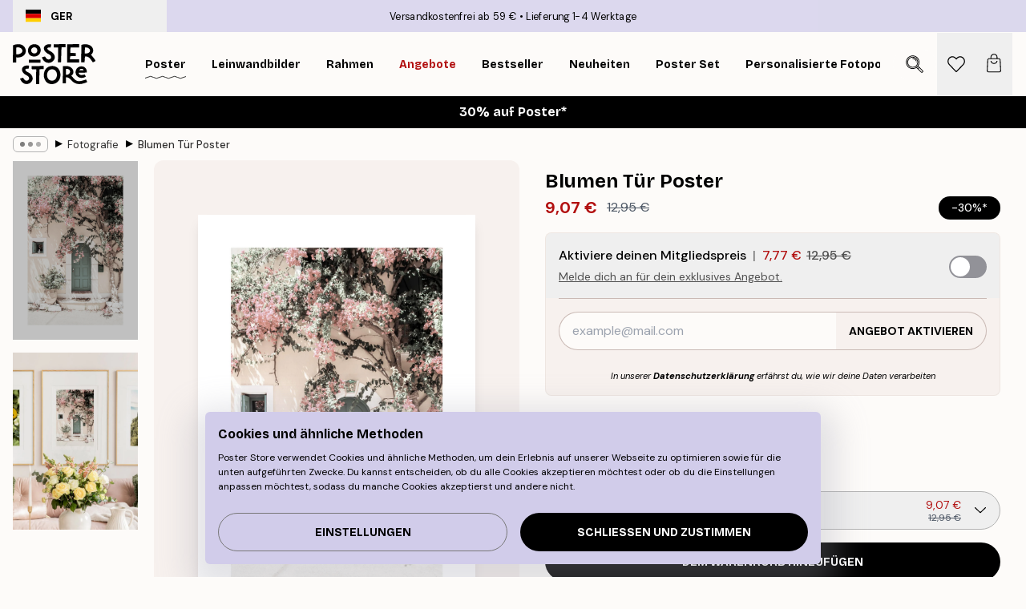

--- FILE ---
content_type: text/html; charset=utf-8
request_url: https://posterstore.de/p/bilder-poster/fotografie-fotokunst/blumen-tur-poster/
body_size: 36902
content:
<!DOCTYPE html><html dir="ltr" lang="de"><head><title>Blumen Tür Poster mit grüner Tür | Poster Store DE</title><meta name="description" content="Poster mit grünem Türmotiv und blühendem Baum in Rosa und Weiß für sommerliches Flair ✅ Günstige Preise ✅ Schnelle Lieferung ✅ Kostenloser Versand"/><meta charSet="utf-8"/><meta name="viewport" content="initial-scale=1.0, width=device-width"/><link rel="canonical" href="https://posterstore.de/p/bilder-poster/fotografie-fotokunst/blumen-tur-poster/"/><link rel="alternate" hrefLang="en-ie" href="https://posterstore.ie/p/posters-prints/photography/flower-door-poster/"/><link rel="alternate" hrefLang="no-no" href="https://posterstore.no/p/plakater-posters/fotografier/blomsterdor-poster/"/><link rel="alternate" hrefLang="en-ca" href="https://posterstore.ca/p/posters-prints/photography/flower-door-poster/"/><link rel="alternate" hrefLang="en-us" href="https://posterstore.com/p/posters-prints/photography/flower-door-poster/"/><link rel="alternate" hrefLang="en-au" href="https://posterstore.com/au/p/posters-prints/photography/flower-door-poster/"/><link rel="alternate" hrefLang="ro-ro" href="https://posterstore.com/ro/p/postere/fotografie-artistica/poster-usa-inflorita/"/><link rel="alternate" hrefLang="hu-hu" href="https://posterstore.hu/p/falikepek-poszterek/fenykepek-fotok/kapu-viraggal-poszter/"/><link rel="alternate" hrefLang="en-hr" href="https://posterstore.eu/p/posters-prints/photography/flower-door-poster/"/><link rel="alternate" hrefLang="cs-cz" href="https://posterstore.cz/p/plakaty-obrazy/fotobrazy/kouzelne-dvere-plakat/"/><link rel="alternate" hrefLang="en-nz" href="https://posterstore.nz/p/posters-prints/photography/flower-door-poster/"/><link rel="alternate" hrefLang="ja-jp" href="https://posterstore.jp/p/E3-83-9D-E3-82-B9-E3-82-BF-E3-83-BC/E5-86-99-E7-9C-9F--E3-83-95-E3-82-A9-E3-83-88/%E3%83%94%E3%83%B3%E3%82%AF%E3%81%AE%E8%8A%B1%E3%81%A8%E7%B7%91%E3%81%AE%E3%83%89%E3%82%A2-%E3%83%9D%E3%82%B9%E3%82%BF%E3%83%BC/"/><link rel="alternate" hrefLang="ko-kr" href="https://posterstore.kr/p/EC-95-84-ED-8A-B8-EC-9B-8C-ED-81-AC--ED-8F-AC-EC-8A-A4-ED-84-B0/ED-8F-AC-ED-86-A0-EA-B7-B8-EB-9E-98-ED-94-BC--EC-82-AC-EC-A7-84/%EA%BD%83%EC%9D%98-%EB%AC%B8-%ED%8F%AC%EC%8A%A4%ED%84%B0/"/><link rel="alternate" hrefLang="de-de" href="https://posterstore.de/p/bilder-poster/fotografie-fotokunst/blumen-tur-poster/"/><link rel="alternate" hrefLang="fr-fr" href="https://posterstore.fr/p/affiches-posters/posters-photo/porte-fleurs-poster/"/><link rel="alternate" hrefLang="en-gb" href="https://posterstore.co.uk/p/posters-prints/photography/flower-door-poster/"/><link rel="alternate" hrefLang="sv-se" href="https://posterstore.se/p/tavlor-posters/fotokonst/blomsterdorr-poster/"/><link rel="alternate" hrefLang="da-dk" href="https://posterstore.dk/p/plakater/fotokunst/blomsterdor-plakat/"/><link rel="alternate" hrefLang="nl-nl" href="https://posterstore.nl/p/posters/fotografie/bloem-deur-poster/"/><link rel="alternate" hrefLang="de-at" href="https://posterstore.at/p/poster/fotografie-fotokunst/blumen-tur-poster/"/><link rel="alternate" hrefLang="it-it" href="https://posterstore.it/p/stampe-poster/fotografia/portone-fiori-poster/"/><link rel="alternate" hrefLang="es-es" href="https://posterstore.es/p/posters/fotografia/puerta-flores-poster/"/><link rel="alternate" hrefLang="nl-be" href="https://posterstore.be/p/posters/fotografie/bloem-deur-poster/"/><link rel="alternate" hrefLang="fi-fi" href="https://posterstore.fi/p/julisteet/valokuvat/kukkaovi-juliste/"/><link rel="alternate" hrefLang="de-ch" href="https://posterstore.ch/p/bilder-poster/fotografie-fotokunst/blumen-tur-poster/"/><link rel="alternate" hrefLang="ar-ae" href="https://posterstore.ae/p/D8-A7-D9-84-D9-84-D9-88-D8-AD-D8-A7-D8-AA--D9-88-D8-A7-D9-84-D9-85-D8-B7-D8-A8-D9-88-D8-B9-D8-A7-D8-AA/D8-A7-D9-84-D8-B5-D9-88-D8-B1--D8-A7-D9-84-D9-81-D9-88-D8-AA-D9-88-D8-BA-D8-B1-D8-A7-D9-81-D9-8A-D8-A9/%D9%84%D9%88%D8%AD%D8%A9-%D9%84%D8%B5%D9%88%D8%B1%D8%A9-%D9%84%D8%A8%D8%A7%D8%A8-%D9%85%D9%86%D8%B2%D9%84-%D9%85%D8%AD%D8%A7%D8%B7-%D8%A8%D8%A7%D9%84%D8%B2%D9%87%D9%88%D8%B1/"/><link rel="alternate" hrefLang="pl-pl" href="https://posterstore.pl/p/plakaty-obrazy/fotografia/plakat-kwiatowe-drzwi/"/><link rel="alternate" hrefLang="fr-ca" href="https://posterstore.ca/fr-ca/p/affiches-posters/posters-photo/porte-fleurs-poster/"/><link rel="alternate" hrefLang="es-us" href="https://posterstore.com/es-us/p/posters/fotografia/puerta-flores-poster/"/><link rel="alternate" hrefLang="it-ch" href="https://posterstore.ch/it-ch/p/stampe-poster/fotografia/portone-fiori-poster/"/><link rel="alternate" hrefLang="fr-ch" href="https://posterstore.ch/fr-ch/p/affiches-posters/posters-photo/porte-fleurs-poster/"/><link rel="alternate" hrefLang="fr-be" href="https://posterstore.be/fr-be/p/affiches-posters/posters-photo/porte-fleurs-poster/"/><link rel="alternate" hrefLang="de-be" href="https://posterstore.be/de-be/p/bilder-poster/fotografie-fotokunst/blumen-tur-poster/"/><link rel="alternate" hrefLang="x-default" href="https://posterstore.com/p/posters-prints/photography/flower-door-poster/"/><meta property="og:description" content="Poster mit grünem Türmotiv und blühendem Baum in Rosa und Weiß für sommerliches Flair ✅ Günstige Preise ✅ Schnelle Lieferung ✅ Kostenloser Versand"/><meta property="og:url" content="https://posterstore.de/p/bilder-poster/fotografie-fotokunst/blumen-tur-poster/"/><meta property="og:site_name" content="Poster Store"/><meta property="og:title" content="Blumen Tür Poster"/><meta property="og:type" content="product"/><meta property="og:image" content="https://media.posterstore.com/site_images/685b28e320f7978d2595ca08_991819452_14639-8.jpg"/><meta property="og:image" content="https://media.posterstore.com/site_images/647cb139b5cf6bde66f92207_p33-first.jpg"/><link rel="preload" as="image" imageSrcSet="https://media.posterstore.com/site_images/685b28d820f7978d2595ca03_16299557_14639-4.jpg?auto=compress%2Cformat&amp;fit=max&amp;w=16 16w, https://media.posterstore.com/site_images/685b28d820f7978d2595ca03_16299557_14639-4.jpg?auto=compress%2Cformat&amp;fit=max&amp;w=32 32w, https://media.posterstore.com/site_images/685b28d820f7978d2595ca03_16299557_14639-4.jpg?auto=compress%2Cformat&amp;fit=max&amp;w=48 48w, https://media.posterstore.com/site_images/685b28d820f7978d2595ca03_16299557_14639-4.jpg?auto=compress%2Cformat&amp;fit=max&amp;w=64 64w, https://media.posterstore.com/site_images/685b28d820f7978d2595ca03_16299557_14639-4.jpg?auto=compress%2Cformat&amp;fit=max&amp;w=96 96w, https://media.posterstore.com/site_images/685b28d820f7978d2595ca03_16299557_14639-4.jpg?auto=compress%2Cformat&amp;fit=max&amp;w=128 128w, https://media.posterstore.com/site_images/685b28d820f7978d2595ca03_16299557_14639-4.jpg?auto=compress%2Cformat&amp;fit=max&amp;w=256 256w, https://media.posterstore.com/site_images/685b28d820f7978d2595ca03_16299557_14639-4.jpg?auto=compress%2Cformat&amp;fit=max&amp;w=384 384w, https://media.posterstore.com/site_images/685b28d820f7978d2595ca03_16299557_14639-4.jpg?auto=compress%2Cformat&amp;fit=max&amp;w=640 640w, https://media.posterstore.com/site_images/685b28d820f7978d2595ca03_16299557_14639-4.jpg?auto=compress%2Cformat&amp;fit=max&amp;w=750 750w, https://media.posterstore.com/site_images/685b28d820f7978d2595ca03_16299557_14639-4.jpg?auto=compress%2Cformat&amp;fit=max&amp;w=828 828w, https://media.posterstore.com/site_images/685b28d820f7978d2595ca03_16299557_14639-4.jpg?auto=compress%2Cformat&amp;fit=max&amp;w=1080 1080w, https://media.posterstore.com/site_images/685b28d820f7978d2595ca03_16299557_14639-4.jpg?auto=compress%2Cformat&amp;fit=max&amp;w=1200 1200w, https://media.posterstore.com/site_images/685b28d820f7978d2595ca03_16299557_14639-4.jpg?auto=compress%2Cformat&amp;fit=max&amp;w=1920 1920w, https://media.posterstore.com/site_images/685b28d820f7978d2595ca03_16299557_14639-4.jpg?auto=compress%2Cformat&amp;fit=max&amp;w=2048 2048w, https://media.posterstore.com/site_images/685b28d820f7978d2595ca03_16299557_14639-4.jpg?auto=compress%2Cformat&amp;fit=max&amp;w=3840 3840w" imageSizes="100%" fetchpriority="high"/><meta name="next-head-count" content="46"/><link rel="shortcut icon" href="/favicon.ico" type="image/x-icon"/><link rel="mask-icon" href="/mask-icon.svg" color="black"/><link rel="apple-touch-icon" href="/touch-icon.png"/><meta name="theme-color" content="#fff" media="(prefers-color-scheme: light)"/><meta name="theme-color" content="#fff" media="(prefers-color-scheme: dark)"/><meta name="theme-color" content="#fff"/><meta name="google" content="notranslate"/><link rel="preload" href="/_next/static/css/ed153d54f0a8e4c9.css" as="style" crossorigin="anonymous"/><link rel="stylesheet" href="/_next/static/css/ed153d54f0a8e4c9.css" crossorigin="anonymous" data-n-g=""/><link rel="preload" href="/_next/static/css/bdb19ca02405dbf2.css" as="style" crossorigin="anonymous"/><link rel="stylesheet" href="/_next/static/css/bdb19ca02405dbf2.css" crossorigin="anonymous" data-n-p=""/><noscript data-n-css=""></noscript><script defer="" crossorigin="anonymous" nomodule="" src="/_next/static/chunks/polyfills-42372ed130431b0a.js"></script><script defer="" src="/_next/static/chunks/8329.bd466bf581e88a71.js" crossorigin="anonymous"></script><script defer="" src="/_next/static/chunks/8873.e1aff71af8dfb0e8.js" crossorigin="anonymous"></script><script defer="" src="/_next/static/chunks/6329.f26ba473ea1bb8a1.js" crossorigin="anonymous"></script><script src="/_next/static/chunks/webpack-bebfb9b8bae3bb01.js" defer="" crossorigin="anonymous"></script><script src="/_next/static/chunks/framework-ad5a2060caaa3ac5.js" defer="" crossorigin="anonymous"></script><script src="/_next/static/chunks/main-bef785a8afe73322.js" defer="" crossorigin="anonymous"></script><script src="/_next/static/chunks/pages/_app-c0e75e9e2500d95c.js" defer="" crossorigin="anonymous"></script><script src="/_next/static/chunks/3812-dad0d148c02f1223.js" defer="" crossorigin="anonymous"></script><script src="/_next/static/chunks/5224-856ccd605590fadb.js" defer="" crossorigin="anonymous"></script><script src="/_next/static/chunks/2835-f66bcc2c5fa32920.js" defer="" crossorigin="anonymous"></script><script src="/_next/static/chunks/3304-a4a0d382497c7e2a.js" defer="" crossorigin="anonymous"></script><script src="/_next/static/chunks/7765-2523f8b4e0f67648.js" defer="" crossorigin="anonymous"></script><script src="/_next/static/chunks/657-64c5d5fefd5af72f.js" defer="" crossorigin="anonymous"></script><script src="/_next/static/chunks/9994-eb5e3ce532bbdc01.js" defer="" crossorigin="anonymous"></script><script src="/_next/static/chunks/7229-ebb75704257fd56f.js" defer="" crossorigin="anonymous"></script><script src="/_next/static/chunks/pages/p/%5B...slug%5D-8897cf0d8a64f8c7.js" defer="" crossorigin="anonymous"></script><script src="/_next/static/RAg4_N0emDOGohRPtmB0M/_buildManifest.js" defer="" crossorigin="anonymous"></script><script src="/_next/static/RAg4_N0emDOGohRPtmB0M/_ssgManifest.js" defer="" crossorigin="anonymous"></script></head><body class="notranslate" lang="de"><noscript><iframe title="Google Tag Manager" src="https://www.googletagmanager.com/ns.html?id=GTM-T9G5H8D" height="0" width="0" style="display:none;visibility:hidden"></iframe></noscript><div id="__loading-indicator"></div><div id="__next"><script>history.scrollRestoration = "manual"</script><div id="app" data-project="PS" class="__variable_6e5d6a __variable_fc1bc1 font-body flex min-h-full flex-col"><a href="#main" class="visually-hidden">Skip to main content.</a><aside id="status" class="relative z-40 h-6 bg-brand-purple/75 px-4 w-content:h-10 z-40" aria-label="Status bar"><div class="relative m-auto flex h-full w-full max-w-header items-center"><button class="absolute z-10 hidden h-full w-48 items-center py-1 w-content:flex"><div class="relative flex h-full items-center rounded-md px-4 text-xs uppercase hover:bg-brand-purple active:bg-brand-purple ltr:-left-4 rtl:-right-4"><div class="relative me-3 flex" style="min-height:15.4px;min-width:19px"><img alt="Germany flag icon" aria-hidden="true" loading="lazy" width="640" height="480" decoding="async" data-nimg="1" class="absolute h-full w-full object-cover" style="color:transparent" src="/_next/static/media/de.8e159e6e.svg"/></div><div class="flex h-4 items-center"><span class="font-bold" title="Germany">GER</span></div></div></button><span></span><div role="region" aria-label="Announcements" class="w-full h-full flex-1 relative"><ul class="flex w-full flex-center h-full"><li aria-posinset="1" aria-setsize="2" class="transition-opacity absolute w-full overflow-hidden flex flex-center opacity-100" style="transition-duration:500ms"><p class="truncate w-content:scale-90">Versandkostenfrei ab 59 €</p></li><li aria-posinset="2" aria-setsize="2" class="transition-opacity absolute w-full overflow-hidden flex flex-center opacity-0 pointer-events-none" style="transition-duration:200ms"><p class="truncate w-content:scale-90">Lieferung 1-4 Werktage</p></li></ul></div></div></aside><header role="banner" class="sticky top-0 z-30" aria-label="Main navigation"><div class="flex h-16 items-center bg-brand-white px-1 shadow-sm lg:h-20 lg:px-4"><nav role="navigation" class="mx-auto flex w-full max-w-header items-center justify-between transition-all duration-500"><a class="flex max-w-content items-center justify-center transition-opacity duration-150 active:hover:opacity-60 active:hover:transition-none active:hover:delay-0 lg:w-[165px] lg:justify-start opacity-0" aria-current="false" href="https://posterstore.de/"><img alt="Poster Store logo" loading="lazy" width="1143" height="557" decoding="async" data-nimg="1" class="m-auto h-[32px] w-auto lg:m-0 lg:my-4 lg:h-[50px] opacity-100 transition-opacity delay-300 lg:delay-500 w-content:delay-0 opacity-100 transition-opacity delay-300 duration-500" style="color:transparent" src="/_next/static/media/logo.efc2cd70.svg"/></a><section id="synapse-popover-group-R3a776" aria-label="Site navigation" class="hide-scrollbar me-4 hidden flex-1 overflow-x-auto lg:flex"><div class="group static" data-ph="top-nav"><a class="popover-button flex-center flex flex items-center capitalize font-display font-bold tracking-[0.5px] lg:tracking-[0.56px] text-xs lg:text-sm h-20 px-2.5 lg:px-4 whitespace-nowrap transition-colors duration-300 button-tertiary-active !ps-0" id="synapse-popover-Rra776-button" aria-expanded="false" href="https://posterstore.de/bilder-poster/"><span class="relative flex h-full items-center"><span class="relative tracking-normal">Poster<div class="absolute" style="overflow:hidden;background-image:url(&#x27;data:image/svg+xml;utf8,&lt;svg xmlns=&quot;http://www.w3.org/2000/svg&quot; viewBox=&quot;0 0 100 20&quot; preserveAspectRatio=&quot;none&quot;&gt;&lt;path d=&quot;M0,10 Q25,0 50,10 T100,10&quot; fill=&quot;none&quot; stroke=&quot;%23000&quot; stroke-width=&quot;4&quot; /&gt;&lt;/svg&gt;&#x27;);background-repeat:repeat-x;background-position:center;background-size:15px 5px;width:100%;height:10px;opacity:1"></div></span></span></a></div><div class="group static" data-ph="top-nav"><a class="popover-button flex-center flex flex items-center capitalize font-display font-bold tracking-[0.5px] lg:tracking-[0.56px] text-xs lg:text-sm h-20 px-2.5 lg:px-4 whitespace-nowrap transition-colors duration-300 button-tertiary-active" id="synapse-popover-R1ba776-button" aria-expanded="false" href="https://posterstore.de/canvas/"><span class="relative flex h-full items-center"><span class="relative tracking-normal">Leinwandbilder<div class="absolute !opacity-0 group-hover:!opacity-50" style="overflow:hidden;background-image:url(&#x27;data:image/svg+xml;utf8,&lt;svg xmlns=&quot;http://www.w3.org/2000/svg&quot; viewBox=&quot;0 0 100 20&quot; preserveAspectRatio=&quot;none&quot;&gt;&lt;path d=&quot;M0,10 Q25,0 50,10 T100,10&quot; fill=&quot;none&quot; stroke=&quot;%23000&quot; stroke-width=&quot;4&quot; /&gt;&lt;/svg&gt;&#x27;);background-repeat:repeat-x;background-position:center;background-size:15px 5px;width:100%;height:10px;opacity:1"></div></span></span></a></div><div class="group static" data-ph="top-nav"><a class="popover-button flex-center flex flex items-center capitalize font-display font-bold tracking-[0.5px] lg:tracking-[0.56px] text-xs lg:text-sm h-20 px-2.5 lg:px-4 whitespace-nowrap transition-colors duration-300 button-tertiary-active" id="synapse-popover-R1ra776-button" aria-expanded="false" href="https://posterstore.de/bilderrahmen-rahmen/"><span class="relative flex h-full items-center"><span class="relative tracking-normal">Rahmen<div class="absolute !opacity-0 group-hover:!opacity-50" style="overflow:hidden;background-image:url(&#x27;data:image/svg+xml;utf8,&lt;svg xmlns=&quot;http://www.w3.org/2000/svg&quot; viewBox=&quot;0 0 100 20&quot; preserveAspectRatio=&quot;none&quot;&gt;&lt;path d=&quot;M0,10 Q25,0 50,10 T100,10&quot; fill=&quot;none&quot; stroke=&quot;%23000&quot; stroke-width=&quot;4&quot; /&gt;&lt;/svg&gt;&#x27;);background-repeat:repeat-x;background-position:center;background-size:15px 5px;width:100%;height:10px;opacity:1"></div></span></span></a></div><div class="group" data-ph="top-nav"><a class="popover-button flex-center flex flex items-center capitalize font-display font-bold tracking-[0.5px] lg:tracking-[0.56px] text-xs lg:text-sm h-20 px-2.5 lg:px-4 whitespace-nowrap transition-colors duration-300 button-tertiary-active text-urgent" id="synapse-popover-R2ba776-button" aria-expanded="false" aria-controls="synapse-popover-R2ba776" href="https://posterstore.de/sale/"><span class="relative">Angebote<div class="absolute !opacity-0 group-hover:!opacity-50" style="overflow:hidden;background-image:url(&#x27;data:image/svg+xml;utf8,&lt;svg xmlns=&quot;http://www.w3.org/2000/svg&quot; viewBox=&quot;0 0 100 20&quot; preserveAspectRatio=&quot;none&quot;&gt;&lt;path d=&quot;M0,10 Q25,0 50,10 T100,10&quot; fill=&quot;none&quot; stroke=&quot;%23B21010&quot; stroke-width=&quot;4&quot; /&gt;&lt;/svg&gt;&#x27;);background-repeat:repeat-x;background-position:center;background-size:15px 5px;width:100%;height:10px;opacity:1"></div></span></a></div><div class="group" data-ph="top-nav"><a class="popover-button flex-center flex flex items-center capitalize font-display font-bold tracking-[0.5px] lg:tracking-[0.56px] text-xs lg:text-sm h-20 px-2.5 lg:px-4 whitespace-nowrap transition-colors duration-300 button-tertiary-active" id="synapse-popover-R2ra776-button" aria-expanded="false" aria-controls="synapse-popover-R2ra776" href="https://posterstore.de/bilder-poster/wandbilder-bestseller/"><span class="relative">Bestseller<div class="absolute !opacity-0 group-hover:!opacity-50" style="overflow:hidden;background-image:url(&#x27;data:image/svg+xml;utf8,&lt;svg xmlns=&quot;http://www.w3.org/2000/svg&quot; viewBox=&quot;0 0 100 20&quot; preserveAspectRatio=&quot;none&quot;&gt;&lt;path d=&quot;M0,10 Q25,0 50,10 T100,10&quot; fill=&quot;none&quot; stroke=&quot;%23000&quot; stroke-width=&quot;4&quot; /&gt;&lt;/svg&gt;&#x27;);background-repeat:repeat-x;background-position:center;background-size:15px 5px;width:100%;height:10px;opacity:1"></div></span></a></div><div class="group" data-ph="top-nav"><a class="popover-button flex-center flex flex items-center capitalize font-display font-bold tracking-[0.5px] lg:tracking-[0.56px] text-xs lg:text-sm h-20 px-2.5 lg:px-4 whitespace-nowrap transition-colors duration-300 button-tertiary-active" id="synapse-popover-R3ba776-button" aria-expanded="false" aria-controls="synapse-popover-R3ba776" href="https://posterstore.de/bilder-poster/neuheiten-plakate/"><span class="relative">Neuheiten<div class="absolute !opacity-0 group-hover:!opacity-50" style="overflow:hidden;background-image:url(&#x27;data:image/svg+xml;utf8,&lt;svg xmlns=&quot;http://www.w3.org/2000/svg&quot; viewBox=&quot;0 0 100 20&quot; preserveAspectRatio=&quot;none&quot;&gt;&lt;path d=&quot;M0,10 Q25,0 50,10 T100,10&quot; fill=&quot;none&quot; stroke=&quot;%23000&quot; stroke-width=&quot;4&quot; /&gt;&lt;/svg&gt;&#x27;);background-repeat:repeat-x;background-position:center;background-size:15px 5px;width:100%;height:10px;opacity:1"></div></span></a></div><div class="group" data-ph="top-nav"><a class="popover-button flex-center flex flex items-center capitalize font-display font-bold tracking-[0.5px] lg:tracking-[0.56px] text-xs lg:text-sm h-20 px-2.5 lg:px-4 whitespace-nowrap transition-colors duration-300 button-tertiary-active" id="synapse-popover-R3ra776-button" aria-expanded="false" aria-controls="synapse-popover-R3ra776" href="https://posterstore.de/bilder-poster/poster-set/"><span class="relative">Poster set<div class="absolute !opacity-0 group-hover:!opacity-50" style="overflow:hidden;background-image:url(&#x27;data:image/svg+xml;utf8,&lt;svg xmlns=&quot;http://www.w3.org/2000/svg&quot; viewBox=&quot;0 0 100 20&quot; preserveAspectRatio=&quot;none&quot;&gt;&lt;path d=&quot;M0,10 Q25,0 50,10 T100,10&quot; fill=&quot;none&quot; stroke=&quot;%23000&quot; stroke-width=&quot;4&quot; /&gt;&lt;/svg&gt;&#x27;);background-repeat:repeat-x;background-position:center;background-size:15px 5px;width:100%;height:10px;opacity:1"></div></span></a></div><div class="group" data-ph="top-nav"><a class="popover-button flex-center flex flex items-center capitalize font-display font-bold tracking-[0.5px] lg:tracking-[0.56px] text-xs lg:text-sm h-20 px-2.5 lg:px-4 whitespace-nowrap transition-colors duration-300 button-tertiary-active" id="synapse-popover-R4ba776-button" aria-expanded="false" aria-controls="synapse-popover-R4ba776" href="https://posterstore.de/artwork/"><span class="relative">Personalisierte Fotoposter<div class="absolute !opacity-0 group-hover:!opacity-50" style="overflow:hidden;background-image:url(&#x27;data:image/svg+xml;utf8,&lt;svg xmlns=&quot;http://www.w3.org/2000/svg&quot; viewBox=&quot;0 0 100 20&quot; preserveAspectRatio=&quot;none&quot;&gt;&lt;path d=&quot;M0,10 Q25,0 50,10 T100,10&quot; fill=&quot;none&quot; stroke=&quot;%23000&quot; stroke-width=&quot;4&quot; /&gt;&lt;/svg&gt;&#x27;);background-repeat:repeat-x;background-position:center;background-size:15px 5px;width:100%;height:10px;opacity:1"></div></span></a></div><div class="group" data-ph="top-nav"><a class="popover-button flex-center flex flex items-center capitalize font-display font-bold tracking-[0.5px] lg:tracking-[0.56px] text-xs lg:text-sm h-20 px-2.5 lg:px-4 whitespace-nowrap transition-colors duration-300 button-tertiary-active" id="synapse-popover-R4ra776-button" aria-expanded="false" aria-controls="synapse-popover-R4ra776" href="https://posterstore.de/g/inspiration-bilderwand/"><span class="relative">Bilderwände<div class="absolute !opacity-0 group-hover:!opacity-50" style="overflow:hidden;background-image:url(&#x27;data:image/svg+xml;utf8,&lt;svg xmlns=&quot;http://www.w3.org/2000/svg&quot; viewBox=&quot;0 0 100 20&quot; preserveAspectRatio=&quot;none&quot;&gt;&lt;path d=&quot;M0,10 Q25,0 50,10 T100,10&quot; fill=&quot;none&quot; stroke=&quot;%23000&quot; stroke-width=&quot;4&quot; /&gt;&lt;/svg&gt;&#x27;);background-repeat:repeat-x;background-position:center;background-size:15px 5px;width:100%;height:10px;opacity:1"></div></span></a></div><div class="group" data-ph="top-nav"><a class="popover-button flex-center flex flex items-center capitalize font-display font-bold tracking-[0.5px] lg:tracking-[0.56px] text-xs lg:text-sm h-20 px-2.5 lg:px-4 whitespace-nowrap transition-colors duration-300 button-tertiary-active" id="synapse-popover-R5ba776-button" aria-expanded="false" aria-controls="synapse-popover-R5ba776" href="https://posterstore.de/so-gestaltest-du-deine-perfekte-bilderwand/"><span class="relative">How to Guide<div class="absolute !opacity-0 group-hover:!opacity-50" style="overflow:hidden;background-image:url(&#x27;data:image/svg+xml;utf8,&lt;svg xmlns=&quot;http://www.w3.org/2000/svg&quot; viewBox=&quot;0 0 100 20&quot; preserveAspectRatio=&quot;none&quot;&gt;&lt;path d=&quot;M0,10 Q25,0 50,10 T100,10&quot; fill=&quot;none&quot; stroke=&quot;%23000&quot; stroke-width=&quot;4&quot; /&gt;&lt;/svg&gt;&#x27;);background-repeat:repeat-x;background-position:center;background-size:15px 5px;width:100%;height:10px;opacity:1"></div></span></a></div></section></nav></div></header><button class="w-full"><aside aria-labelledby="synapse-promotional-banner-Rc776-title" class="flex flex-col flex-center text-center py-2 px-4 z-20 relative group" style="background:#000000;color:#fff"><div class="max-w-header relative w-full"><div class="flex flex-col px-8"><span id="synapse-promotional-banner-Rc776-title" class="h3">30% auf Poster*</span></div></div></aside></button><span></span><main id="main" class="flex-1"><script type="application/ld+json">{
        "@context": "http://schema.org/",
        "@type": "Product",
        "name": "Blumen Tür Poster",
        "description": "H&uuml;bsches Fotografieposter einer gr&uuml;nen T&uuml;r und einem Rundbogen davor. Neben dem Eingang steht ein bl&uuml;hender Baum mit Rosa und wei&szlig;en Bl&uuml;ten. Die Blumen verleihen dem Poster einen sommerlichen und paradiesischen Look.  Das Poster ist von einer wei&szlig;en Einfassung umrahmt, die dem Bild mehr Tiefe verleiht und das Motiv hervorhebt.",
        "sku": "14639",
        "image": "https://media.posterstore.com/site_images/685b28e320f7978d2595ca08_991819452_14639-8.jpg",
        "url": "https://posterstore.de/bilder-poster/fotografie-fotokunst/blumen-tur-poster/",
        "brand": {
          "@type": "Brand",
          "name": "Poster Store"
        },
        "offers": [
          {
              "@type": "Offer",
              "sku": "14639-4",
              "name": "Blumen Tür Poster 21x30 cm",
              "url": "https://posterstore.de/bilder-poster/fotografie-fotokunst/blumen-tur-poster/",
              "priceSpecification": [{"@type":"UnitPriceSpecification","price":9.07,"priceCurrency":"EUR"},{"@type":"UnitPriceSpecification","priceType":"https://schema.org/StrikethroughPrice","price":12.95,"priceCurrency":"EUR"},{"@type":"UnitPriceSpecification","price":7.77,"priceCurrency":"EUR","validForMemberTier":{"@type":"MemberProgramTier"}}],
              "itemCondition": "http://schema.org/NewCondition",
              "availability": "http://schema.org/InStock"
            },{
              "@type": "Offer",
              "sku": "14639-5",
              "name": "Blumen Tür Poster 30x40 cm",
              "url": "https://posterstore.de/bilder-poster/fotografie-fotokunst/blumen-tur-poster/",
              "priceSpecification": [{"@type":"UnitPriceSpecification","price":13.62,"priceCurrency":"EUR"},{"@type":"UnitPriceSpecification","priceType":"https://schema.org/StrikethroughPrice","price":19.45,"priceCurrency":"EUR"},{"@type":"UnitPriceSpecification","price":11.67,"priceCurrency":"EUR","validForMemberTier":{"@type":"MemberProgramTier"}}],
              "itemCondition": "http://schema.org/NewCondition",
              "availability": "http://schema.org/InStock"
            },{
              "@type": "Offer",
              "sku": "14639-6",
              "name": "Blumen Tür Poster 40x50 cm",
              "url": "https://posterstore.de/bilder-poster/fotografie-fotokunst/blumen-tur-poster/",
              "priceSpecification": [{"@type":"UnitPriceSpecification","price":19.22,"priceCurrency":"EUR"},{"@type":"UnitPriceSpecification","priceType":"https://schema.org/StrikethroughPrice","price":27.45,"priceCurrency":"EUR"},{"@type":"UnitPriceSpecification","price":16.47,"priceCurrency":"EUR","validForMemberTier":{"@type":"MemberProgramTier"}}],
              "itemCondition": "http://schema.org/NewCondition",
              "availability": "http://schema.org/InStock"
            },{
              "@type": "Offer",
              "sku": "14639-2",
              "name": "Blumen Tür Poster 50x50 cm",
              "url": "https://posterstore.de/bilder-poster/fotografie-fotokunst/blumen-tur-poster/",
              "priceSpecification": [{"@type":"UnitPriceSpecification","price":19.22,"priceCurrency":"EUR"},{"@type":"UnitPriceSpecification","priceType":"https://schema.org/StrikethroughPrice","price":27.45,"priceCurrency":"EUR"},{"@type":"UnitPriceSpecification","price":16.47,"priceCurrency":"EUR","validForMemberTier":{"@type":"MemberProgramTier"}}],
              "itemCondition": "http://schema.org/NewCondition",
              "availability": "http://schema.org/InStock"
            },{
              "@type": "Offer",
              "sku": "14639-8",
              "name": "Blumen Tür Poster 50x70 cm",
              "url": "https://posterstore.de/bilder-poster/fotografie-fotokunst/blumen-tur-poster/",
              "priceSpecification": [{"@type":"UnitPriceSpecification","price":20.97,"priceCurrency":"EUR"},{"@type":"UnitPriceSpecification","priceType":"https://schema.org/StrikethroughPrice","price":29.95,"priceCurrency":"EUR"},{"@type":"UnitPriceSpecification","price":17.97,"priceCurrency":"EUR","validForMemberTier":{"@type":"MemberProgramTier"}}],
              "itemCondition": "http://schema.org/NewCondition",
              "availability": "http://schema.org/InStock"
            },{
              "@type": "Offer",
              "sku": "14639-1",
              "name": "Blumen Tür Poster 70x100 cm",
              "url": "https://posterstore.de/bilder-poster/fotografie-fotokunst/blumen-tur-poster/",
              "priceSpecification": [{"@type":"UnitPriceSpecification","price":30.77,"priceCurrency":"EUR"},{"@type":"UnitPriceSpecification","priceType":"https://schema.org/StrikethroughPrice","price":43.95,"priceCurrency":"EUR"},{"@type":"UnitPriceSpecification","price":26.37,"priceCurrency":"EUR","validForMemberTier":{"@type":"MemberProgramTier"}}],
              "itemCondition": "http://schema.org/NewCondition",
              "availability": "http://schema.org/InStock"
            },{
              "@type": "Offer",
              "sku": "14639-0",
              "name": "Blumen Tür Poster 100x150 cm",
              "url": "https://posterstore.de/bilder-poster/fotografie-fotokunst/blumen-tur-poster/",
              "priceSpecification": [{"@type":"UnitPriceSpecification","price":75.6,"priceCurrency":"EUR"},{"@type":"UnitPriceSpecification","priceType":"https://schema.org/StrikethroughPrice","price":108,"priceCurrency":"EUR"},{"@type":"UnitPriceSpecification","price":64.8,"priceCurrency":"EUR","validForMemberTier":{"@type":"MemberProgramTier"}}],
              "itemCondition": "http://schema.org/NewCondition",
              "availability": "http://schema.org/InStock"
            }
        ]
      }</script><div class="relative mx-auto mb-12 lg:bg-transparent lg:px-4"><div class="mx-auto max-w-header"><nav id="breadcrumbs" class="hide-scrollbar mask-x-scroll flex w-full items-center overflow-x-auto py-2 px-4 lg:-mx-4" aria-label="Breadcrumb" data-ph="breadcrumbs"><div class="sticky start-0 z-10 flex shrink-0 items-center transition-opacity duration-150 opacity-100 delay-150"><div role="presentation" class="flex-center flex h-5 px-2 rounded-md me-2 border border-brand-500"><div class="rounded-full bg-black me-1 last:me-0" style="height:6px;width:6px;opacity:calc(0.5 - 0 * 0.1)"></div><div class="rounded-full bg-black me-1 last:me-0" style="height:6px;width:6px;opacity:calc(0.5 - 1 * 0.1)"></div><div class="rounded-full bg-black me-1 last:me-0" style="height:6px;width:6px;opacity:calc(0.5 - 2 * 0.1)"></div></div><div role="separator" aria-orientation="vertical" class="text-md rtl-mirror relative -top-px start-px font-bold">▸</div></div><ol class="flex flex-nowrap ps-1 ms-2" style="transform:translate3d(0px, 0px, 0px)"><li class="group mx-1 flex flex-nowrap transition-opacity duration-300 ltr:first:-ml-3 rtl:first:-mr-3 pointer-events-none opacity-0"><a class="me-2 flex items-center truncate whitespace-nowrap hover:underline group-last:me-0 text-black/80 text-xs button-tertiary-active duration-300 transition-colors" tabindex="0" style="max-width:15rem" href="https://posterstore.de/">Poster Store</a><div role="separator" aria-orientation="vertical" class="text-md rtl-mirror relative -top-px start-px font-bold">▸</div></li><li class="group mx-1 flex flex-nowrap transition-opacity duration-300 ltr:first:-ml-3 rtl:first:-mr-3 pointer-events-none opacity-0"><a class="me-2 flex items-center truncate whitespace-nowrap hover:underline group-last:me-0 text-black/80 text-xs button-tertiary-active duration-300 transition-colors" tabindex="0" style="max-width:15rem" href="https://posterstore.de/bilder-poster/">Poster</a><div role="separator" aria-orientation="vertical" class="text-md rtl-mirror relative -top-px start-px font-bold">▸</div></li><li class="group mx-1 flex flex-nowrap transition-opacity duration-300 ltr:first:-ml-3 rtl:first:-mr-3 opacity-100"><a class="me-2 flex items-center truncate whitespace-nowrap hover:underline group-last:me-0 text-black/80 text-xs button-tertiary-active duration-300 transition-colors" tabindex="0" style="max-width:15rem" href="https://posterstore.de/bilder-poster/fotografie-fotokunst/">Fotografie</a><div role="separator" aria-orientation="vertical" class="text-md rtl-mirror relative -top-px start-px font-bold">▸</div></li><li class="group mx-1 flex flex-nowrap transition-opacity duration-300 ltr:first:-ml-3 rtl:first:-mr-3 opacity-100"><a class="me-2 flex items-center truncate whitespace-nowrap hover:underline group-last:me-0 pe-3 font-medium text-black/80 text-xs button-tertiary-active duration-300 transition-colors" aria-current="page" tabindex="0" style="max-width:15rem" href="https://posterstore.de/p/bilder-poster/fotografie-fotokunst/blumen-tur-poster/">Blumen Tür Poster</a></li></ol></nav></div><div class="relative z-20 m-auto flex h-full max-w-header flex-col items-start lg:flex-row"><div class="h-full w-full min-w-[50%] lg:sticky lg:top-[94px] lg:w-1/2 xl:w-full"><div class="relative mx-4 ms-0 flex h-full" aria-label="Product images"><div class="hide-scrollbar me-4 ms-4 w-14 flex-col overflow-y-auto pe-1 transition-opacity duration-300 ease-in-out xs:w-16 sm:w-20 md:w-32 lg:ms-0 lg:w-20 xl:w-40 2xl:me-6 2xl:w-48 flex opacity-0 mask-y-scroll" style="max-height:0"><div class="h-px"></div><button class="relative mb-4 h-0 w-full bg-white last:mb-0" disabled="" aria-label="Show image 1" aria-controls="synapse-product-photoswipe-thumbnail-slider-Rp1976-container" aria-owns="synapse-product-photoswipe-thumbnail-slider-Rp1976-slide-0" aria-current="true" style="padding-bottom:142.85000000000002%"><img alt="Poster einer Hausfassade mit grüner Tür und Fenster, umrankt von rosa Bougainvillea." loading="lazy" decoding="async" data-nimg="fill" style="position:absolute;height:100%;width:100%;left:0;top:0;right:0;bottom:0;color:transparent;max-width:100%;background-size:cover;background-position:50% 50%;background-repeat:no-repeat;background-image:url(&quot;data:image/svg+xml;charset=utf-8,%3Csvg xmlns=&#x27;http://www.w3.org/2000/svg&#x27; %3E%3Cfilter id=&#x27;b&#x27; color-interpolation-filters=&#x27;sRGB&#x27;%3E%3CfeGaussianBlur stdDeviation=&#x27;20&#x27;/%3E%3CfeColorMatrix values=&#x27;1 0 0 0 0 0 1 0 0 0 0 0 1 0 0 0 0 0 100 -1&#x27; result=&#x27;s&#x27;/%3E%3CfeFlood x=&#x27;0&#x27; y=&#x27;0&#x27; width=&#x27;100%25&#x27; height=&#x27;100%25&#x27;/%3E%3CfeComposite operator=&#x27;out&#x27; in=&#x27;s&#x27;/%3E%3CfeComposite in2=&#x27;SourceGraphic&#x27;/%3E%3CfeGaussianBlur stdDeviation=&#x27;20&#x27;/%3E%3C/filter%3E%3Cimage width=&#x27;100%25&#x27; height=&#x27;100%25&#x27; x=&#x27;0&#x27; y=&#x27;0&#x27; preserveAspectRatio=&#x27;none&#x27; style=&#x27;filter: url(%23b);&#x27; href=&#x27;[data-uri]&#x27;/%3E%3C/svg%3E&quot;)" sizes="100%" srcSet="https://media.posterstore.com/site_images/685b28d820f7978d2595ca03_16299557_14639-4.jpg?auto=compress%2Cformat&amp;fit=max&amp;w=16 16w, https://media.posterstore.com/site_images/685b28d820f7978d2595ca03_16299557_14639-4.jpg?auto=compress%2Cformat&amp;fit=max&amp;w=32 32w, https://media.posterstore.com/site_images/685b28d820f7978d2595ca03_16299557_14639-4.jpg?auto=compress%2Cformat&amp;fit=max&amp;w=48 48w, https://media.posterstore.com/site_images/685b28d820f7978d2595ca03_16299557_14639-4.jpg?auto=compress%2Cformat&amp;fit=max&amp;w=64 64w, https://media.posterstore.com/site_images/685b28d820f7978d2595ca03_16299557_14639-4.jpg?auto=compress%2Cformat&amp;fit=max&amp;w=96 96w, https://media.posterstore.com/site_images/685b28d820f7978d2595ca03_16299557_14639-4.jpg?auto=compress%2Cformat&amp;fit=max&amp;w=128 128w, https://media.posterstore.com/site_images/685b28d820f7978d2595ca03_16299557_14639-4.jpg?auto=compress%2Cformat&amp;fit=max&amp;w=256 256w, https://media.posterstore.com/site_images/685b28d820f7978d2595ca03_16299557_14639-4.jpg?auto=compress%2Cformat&amp;fit=max&amp;w=384 384w, https://media.posterstore.com/site_images/685b28d820f7978d2595ca03_16299557_14639-4.jpg?auto=compress%2Cformat&amp;fit=max&amp;w=640 640w, https://media.posterstore.com/site_images/685b28d820f7978d2595ca03_16299557_14639-4.jpg?auto=compress%2Cformat&amp;fit=max&amp;w=750 750w, https://media.posterstore.com/site_images/685b28d820f7978d2595ca03_16299557_14639-4.jpg?auto=compress%2Cformat&amp;fit=max&amp;w=828 828w, https://media.posterstore.com/site_images/685b28d820f7978d2595ca03_16299557_14639-4.jpg?auto=compress%2Cformat&amp;fit=max&amp;w=1080 1080w, https://media.posterstore.com/site_images/685b28d820f7978d2595ca03_16299557_14639-4.jpg?auto=compress%2Cformat&amp;fit=max&amp;w=1200 1200w, https://media.posterstore.com/site_images/685b28d820f7978d2595ca03_16299557_14639-4.jpg?auto=compress%2Cformat&amp;fit=max&amp;w=1920 1920w, https://media.posterstore.com/site_images/685b28d820f7978d2595ca03_16299557_14639-4.jpg?auto=compress%2Cformat&amp;fit=max&amp;w=2048 2048w, https://media.posterstore.com/site_images/685b28d820f7978d2595ca03_16299557_14639-4.jpg?auto=compress%2Cformat&amp;fit=max&amp;w=3840 3840w" src="https://media.posterstore.com/site_images/685b28d820f7978d2595ca03_16299557_14639-4.jpg?auto=compress%2Cformat&amp;fit=max&amp;w=3840"/><div class="absolute left-0 top-0 h-full w-full bg-black transition-opacity duration-150 opacity-25"></div></button><button class="relative mb-4 h-0 w-full bg-white last:mb-0" aria-label="Show image 2" aria-controls="synapse-product-photoswipe-thumbnail-slider-Rp1976-container" aria-owns="synapse-product-photoswipe-thumbnail-slider-Rp1976-slide-1" aria-current="false" style="padding-bottom:141.67650531286895%"><img alt="Poster einer charmanten rosafarbenen Hausfassade mit grüner Tür und blühendem Baum, über einem Sofa." loading="lazy" decoding="async" data-nimg="fill" style="position:absolute;height:100%;width:100%;left:0;top:0;right:0;bottom:0;color:transparent;max-width:100%;background-size:cover;background-position:50% 50%;background-repeat:no-repeat;background-image:url(&quot;data:image/svg+xml;charset=utf-8,%3Csvg xmlns=&#x27;http://www.w3.org/2000/svg&#x27; %3E%3Cfilter id=&#x27;b&#x27; color-interpolation-filters=&#x27;sRGB&#x27;%3E%3CfeGaussianBlur stdDeviation=&#x27;20&#x27;/%3E%3CfeColorMatrix values=&#x27;1 0 0 0 0 0 1 0 0 0 0 0 1 0 0 0 0 0 100 -1&#x27; result=&#x27;s&#x27;/%3E%3CfeFlood x=&#x27;0&#x27; y=&#x27;0&#x27; width=&#x27;100%25&#x27; height=&#x27;100%25&#x27;/%3E%3CfeComposite operator=&#x27;out&#x27; in=&#x27;s&#x27;/%3E%3CfeComposite in2=&#x27;SourceGraphic&#x27;/%3E%3CfeGaussianBlur stdDeviation=&#x27;20&#x27;/%3E%3C/filter%3E%3Cimage width=&#x27;100%25&#x27; height=&#x27;100%25&#x27; x=&#x27;0&#x27; y=&#x27;0&#x27; preserveAspectRatio=&#x27;none&#x27; style=&#x27;filter: url(%23b);&#x27; href=&#x27;[data-uri]&#x27;/%3E%3C/svg%3E&quot;)" sizes="100%" srcSet="https://media.posterstore.com/site_images/647cb139b5cf6bde66f92207_p33-first.jpg?auto=compress%2Cformat&amp;fit=max&amp;w=16 16w, https://media.posterstore.com/site_images/647cb139b5cf6bde66f92207_p33-first.jpg?auto=compress%2Cformat&amp;fit=max&amp;w=32 32w, https://media.posterstore.com/site_images/647cb139b5cf6bde66f92207_p33-first.jpg?auto=compress%2Cformat&amp;fit=max&amp;w=48 48w, https://media.posterstore.com/site_images/647cb139b5cf6bde66f92207_p33-first.jpg?auto=compress%2Cformat&amp;fit=max&amp;w=64 64w, https://media.posterstore.com/site_images/647cb139b5cf6bde66f92207_p33-first.jpg?auto=compress%2Cformat&amp;fit=max&amp;w=96 96w, https://media.posterstore.com/site_images/647cb139b5cf6bde66f92207_p33-first.jpg?auto=compress%2Cformat&amp;fit=max&amp;w=128 128w, https://media.posterstore.com/site_images/647cb139b5cf6bde66f92207_p33-first.jpg?auto=compress%2Cformat&amp;fit=max&amp;w=256 256w, https://media.posterstore.com/site_images/647cb139b5cf6bde66f92207_p33-first.jpg?auto=compress%2Cformat&amp;fit=max&amp;w=384 384w, https://media.posterstore.com/site_images/647cb139b5cf6bde66f92207_p33-first.jpg?auto=compress%2Cformat&amp;fit=max&amp;w=640 640w, https://media.posterstore.com/site_images/647cb139b5cf6bde66f92207_p33-first.jpg?auto=compress%2Cformat&amp;fit=max&amp;w=750 750w, https://media.posterstore.com/site_images/647cb139b5cf6bde66f92207_p33-first.jpg?auto=compress%2Cformat&amp;fit=max&amp;w=828 828w, https://media.posterstore.com/site_images/647cb139b5cf6bde66f92207_p33-first.jpg?auto=compress%2Cformat&amp;fit=max&amp;w=1080 1080w, https://media.posterstore.com/site_images/647cb139b5cf6bde66f92207_p33-first.jpg?auto=compress%2Cformat&amp;fit=max&amp;w=1200 1200w, https://media.posterstore.com/site_images/647cb139b5cf6bde66f92207_p33-first.jpg?auto=compress%2Cformat&amp;fit=max&amp;w=1920 1920w, https://media.posterstore.com/site_images/647cb139b5cf6bde66f92207_p33-first.jpg?auto=compress%2Cformat&amp;fit=max&amp;w=2048 2048w, https://media.posterstore.com/site_images/647cb139b5cf6bde66f92207_p33-first.jpg?auto=compress%2Cformat&amp;fit=max&amp;w=3840 3840w" src="https://media.posterstore.com/site_images/647cb139b5cf6bde66f92207_p33-first.jpg?auto=compress%2Cformat&amp;fit=max&amp;w=3840"/><div class="absolute left-0 top-0 h-full w-full bg-black transition-opacity duration-150 opacity-0"></div></button><div class="h-px"></div></div><div id="synapse-product-photoswipe-thumbnail-slider-Rp1976-container" class="w-full flex-1 overflow-hidden"><section aria-label="Product images" class="flex flex-col justify-center"><h2 class="h3 mb-2 w-full px-4 text-center visually-hidden">Product images</h2><div class="flex w-full items-center"><ul id="synapse-slider-Rqp1976" class="hide-scrollbar no-highlight drag-safe-area grid flex-1 overscroll-x-contain transition-opacity duration-300 justify-center overflow-x-auto pointer-events-none opacity-0" style="gap:16px;grid-auto-flow:column;scroll-padding:0;grid-auto-columns:calc(100% - 0px - 0px)"><li id="synapse-slider-Rqp1976-slide-1" class="scroll-snap-start flex flex-center"><div class="flex flex-1 h-full relative flex-center min-w-0 rounded-xl bg-brand-ivory-300"><a id="synapse-product-photoswipe-thumbnail-slider-Rp1976-slide-0" class="flex relative flex-center w-full h-full mx-1 overflow-hidden lg:max-h-screen lg:min-h-[545px!important] xl:min-h-[600px!important] max-w-[320px] md:max-w-[438px] lg:max-w-[981px] min-w-[160px] lg:min-w-[390px] xl:min-w-[438px] px-[10%] py-[15%]" style="width:calc(70.00350017500875vh - 0px)" href="https://media.posterstore.com/site_images/685b28d820f7978d2595ca03_16299557_14639-4.jpg" data-pswp-width="2000" data-pswp-height="2857" rel="noreferrer" target="_blank" data-photoswipe-item="true"><div class="relative h-0 w-full" style="padding-bottom:142.85000000000002%"><div class="absolute h-full w-full overflow-hidden bg-white object-contain shadow-md md:shadow-lg"><img alt="Poster einer Hausfassade mit grüner Tür und Fenster, umrankt von rosa Bougainvillea." fetchpriority="high" decoding="async" data-nimg="fill" class="z-10" style="position:absolute;height:100%;width:100%;left:0;top:0;right:0;bottom:0;color:transparent;max-width:100%;background-size:cover;background-position:50% 50%;background-repeat:no-repeat;background-image:url(&quot;data:image/svg+xml;charset=utf-8,%3Csvg xmlns=&#x27;http://www.w3.org/2000/svg&#x27; %3E%3Cfilter id=&#x27;b&#x27; color-interpolation-filters=&#x27;sRGB&#x27;%3E%3CfeGaussianBlur stdDeviation=&#x27;20&#x27;/%3E%3CfeColorMatrix values=&#x27;1 0 0 0 0 0 1 0 0 0 0 0 1 0 0 0 0 0 100 -1&#x27; result=&#x27;s&#x27;/%3E%3CfeFlood x=&#x27;0&#x27; y=&#x27;0&#x27; width=&#x27;100%25&#x27; height=&#x27;100%25&#x27;/%3E%3CfeComposite operator=&#x27;out&#x27; in=&#x27;s&#x27;/%3E%3CfeComposite in2=&#x27;SourceGraphic&#x27;/%3E%3CfeGaussianBlur stdDeviation=&#x27;20&#x27;/%3E%3C/filter%3E%3Cimage width=&#x27;100%25&#x27; height=&#x27;100%25&#x27; x=&#x27;0&#x27; y=&#x27;0&#x27; preserveAspectRatio=&#x27;none&#x27; style=&#x27;filter: url(%23b);&#x27; href=&#x27;[data-uri]&#x27;/%3E%3C/svg%3E&quot;)" sizes="100%" srcSet="https://media.posterstore.com/site_images/685b28d820f7978d2595ca03_16299557_14639-4.jpg?auto=compress%2Cformat&amp;fit=max&amp;w=16 16w, https://media.posterstore.com/site_images/685b28d820f7978d2595ca03_16299557_14639-4.jpg?auto=compress%2Cformat&amp;fit=max&amp;w=32 32w, https://media.posterstore.com/site_images/685b28d820f7978d2595ca03_16299557_14639-4.jpg?auto=compress%2Cformat&amp;fit=max&amp;w=48 48w, https://media.posterstore.com/site_images/685b28d820f7978d2595ca03_16299557_14639-4.jpg?auto=compress%2Cformat&amp;fit=max&amp;w=64 64w, https://media.posterstore.com/site_images/685b28d820f7978d2595ca03_16299557_14639-4.jpg?auto=compress%2Cformat&amp;fit=max&amp;w=96 96w, https://media.posterstore.com/site_images/685b28d820f7978d2595ca03_16299557_14639-4.jpg?auto=compress%2Cformat&amp;fit=max&amp;w=128 128w, https://media.posterstore.com/site_images/685b28d820f7978d2595ca03_16299557_14639-4.jpg?auto=compress%2Cformat&amp;fit=max&amp;w=256 256w, https://media.posterstore.com/site_images/685b28d820f7978d2595ca03_16299557_14639-4.jpg?auto=compress%2Cformat&amp;fit=max&amp;w=384 384w, https://media.posterstore.com/site_images/685b28d820f7978d2595ca03_16299557_14639-4.jpg?auto=compress%2Cformat&amp;fit=max&amp;w=640 640w, https://media.posterstore.com/site_images/685b28d820f7978d2595ca03_16299557_14639-4.jpg?auto=compress%2Cformat&amp;fit=max&amp;w=750 750w, https://media.posterstore.com/site_images/685b28d820f7978d2595ca03_16299557_14639-4.jpg?auto=compress%2Cformat&amp;fit=max&amp;w=828 828w, https://media.posterstore.com/site_images/685b28d820f7978d2595ca03_16299557_14639-4.jpg?auto=compress%2Cformat&amp;fit=max&amp;w=1080 1080w, https://media.posterstore.com/site_images/685b28d820f7978d2595ca03_16299557_14639-4.jpg?auto=compress%2Cformat&amp;fit=max&amp;w=1200 1200w, https://media.posterstore.com/site_images/685b28d820f7978d2595ca03_16299557_14639-4.jpg?auto=compress%2Cformat&amp;fit=max&amp;w=1920 1920w, https://media.posterstore.com/site_images/685b28d820f7978d2595ca03_16299557_14639-4.jpg?auto=compress%2Cformat&amp;fit=max&amp;w=2048 2048w, https://media.posterstore.com/site_images/685b28d820f7978d2595ca03_16299557_14639-4.jpg?auto=compress%2Cformat&amp;fit=max&amp;w=3840 3840w" src="https://media.posterstore.com/site_images/685b28d820f7978d2595ca03_16299557_14639-4.jpg?auto=compress%2Cformat&amp;fit=max&amp;w=3840"/></div></div></a></div></li><li id="synapse-slider-Rqp1976-slide-2" class="scroll-snap-start flex flex-center"><div class="flex flex-1 h-full relative flex-center min-w-0"><a id="synapse-product-photoswipe-thumbnail-slider-Rp1976-slide-1" class="flex relative flex-center w-full h-full mx-1 overflow-hidden lg:max-h-screen lg:min-h-[545px!important] xl:min-h-[600px!important] max-w-[320px] md:max-w-[438px] lg:max-w-[981px] min-w-[160px] lg:min-w-[390px] xl:min-w-[438px]" style="width:calc(70.58333333333333vh - 0px)" href="https://media.posterstore.com/site_images/647cb139b5cf6bde66f92207_p33-first.jpg" data-pswp-width="847" data-pswp-height="1200" rel="noreferrer" target="_blank" data-photoswipe-item="true"><div class="relative h-0 w-full" style="padding-bottom:141.67650531286895%"><div class="absolute h-full w-full overflow-hidden bg-white object-contain rounded-xl"><img alt="Poster einer charmanten rosafarbenen Hausfassade mit grüner Tür und blühendem Baum, über einem Sofa." loading="lazy" decoding="async" data-nimg="fill" class="z-10" style="position:absolute;height:100%;width:100%;left:0;top:0;right:0;bottom:0;color:transparent;max-width:100%;background-size:cover;background-position:50% 50%;background-repeat:no-repeat;background-image:url(&quot;data:image/svg+xml;charset=utf-8,%3Csvg xmlns=&#x27;http://www.w3.org/2000/svg&#x27; %3E%3Cfilter id=&#x27;b&#x27; color-interpolation-filters=&#x27;sRGB&#x27;%3E%3CfeGaussianBlur stdDeviation=&#x27;20&#x27;/%3E%3CfeColorMatrix values=&#x27;1 0 0 0 0 0 1 0 0 0 0 0 1 0 0 0 0 0 100 -1&#x27; result=&#x27;s&#x27;/%3E%3CfeFlood x=&#x27;0&#x27; y=&#x27;0&#x27; width=&#x27;100%25&#x27; height=&#x27;100%25&#x27;/%3E%3CfeComposite operator=&#x27;out&#x27; in=&#x27;s&#x27;/%3E%3CfeComposite in2=&#x27;SourceGraphic&#x27;/%3E%3CfeGaussianBlur stdDeviation=&#x27;20&#x27;/%3E%3C/filter%3E%3Cimage width=&#x27;100%25&#x27; height=&#x27;100%25&#x27; x=&#x27;0&#x27; y=&#x27;0&#x27; preserveAspectRatio=&#x27;none&#x27; style=&#x27;filter: url(%23b);&#x27; href=&#x27;[data-uri]&#x27;/%3E%3C/svg%3E&quot;)" sizes="100%" srcSet="https://media.posterstore.com/site_images/647cb139b5cf6bde66f92207_p33-first.jpg?auto=compress%2Cformat&amp;fit=max&amp;w=16 16w, https://media.posterstore.com/site_images/647cb139b5cf6bde66f92207_p33-first.jpg?auto=compress%2Cformat&amp;fit=max&amp;w=32 32w, https://media.posterstore.com/site_images/647cb139b5cf6bde66f92207_p33-first.jpg?auto=compress%2Cformat&amp;fit=max&amp;w=48 48w, https://media.posterstore.com/site_images/647cb139b5cf6bde66f92207_p33-first.jpg?auto=compress%2Cformat&amp;fit=max&amp;w=64 64w, https://media.posterstore.com/site_images/647cb139b5cf6bde66f92207_p33-first.jpg?auto=compress%2Cformat&amp;fit=max&amp;w=96 96w, https://media.posterstore.com/site_images/647cb139b5cf6bde66f92207_p33-first.jpg?auto=compress%2Cformat&amp;fit=max&amp;w=128 128w, https://media.posterstore.com/site_images/647cb139b5cf6bde66f92207_p33-first.jpg?auto=compress%2Cformat&amp;fit=max&amp;w=256 256w, https://media.posterstore.com/site_images/647cb139b5cf6bde66f92207_p33-first.jpg?auto=compress%2Cformat&amp;fit=max&amp;w=384 384w, https://media.posterstore.com/site_images/647cb139b5cf6bde66f92207_p33-first.jpg?auto=compress%2Cformat&amp;fit=max&amp;w=640 640w, https://media.posterstore.com/site_images/647cb139b5cf6bde66f92207_p33-first.jpg?auto=compress%2Cformat&amp;fit=max&amp;w=750 750w, https://media.posterstore.com/site_images/647cb139b5cf6bde66f92207_p33-first.jpg?auto=compress%2Cformat&amp;fit=max&amp;w=828 828w, https://media.posterstore.com/site_images/647cb139b5cf6bde66f92207_p33-first.jpg?auto=compress%2Cformat&amp;fit=max&amp;w=1080 1080w, https://media.posterstore.com/site_images/647cb139b5cf6bde66f92207_p33-first.jpg?auto=compress%2Cformat&amp;fit=max&amp;w=1200 1200w, https://media.posterstore.com/site_images/647cb139b5cf6bde66f92207_p33-first.jpg?auto=compress%2Cformat&amp;fit=max&amp;w=1920 1920w, https://media.posterstore.com/site_images/647cb139b5cf6bde66f92207_p33-first.jpg?auto=compress%2Cformat&amp;fit=max&amp;w=2048 2048w, https://media.posterstore.com/site_images/647cb139b5cf6bde66f92207_p33-first.jpg?auto=compress%2Cformat&amp;fit=max&amp;w=3840 3840w" src="https://media.posterstore.com/site_images/647cb139b5cf6bde66f92207_p33-first.jpg?auto=compress%2Cformat&amp;fit=max&amp;w=3840"/></div></div></a></div></li></ul></div></section></div></div></div><section class="relative z-10 flex h-full w-full flex-col bg-brand-white px-4 pt-3 lg:sticky lg:w-1/2 xl:min-w-[600px]"><div class="relative pt-3 lg:-mt-3 lg:pt-2"><h1 class="sm:h1 h2 my-1 leading-7 mr-20">Blumen Tür Poster</h1></div><div class="mb-4"><div class="relative flex items-center justify-between"><span class="flex items-center text-lg"><ins class="text-urgent font-bold" aria-label="Sale price: 9,07 €">9,07 €</ins><del class="text-md self-center text-gray-600 ms-3" aria-label="Original price: 12,95 €">12,95 €</del></span><div class="flex items-center"><div class="flex flex-wrap items-baseline gap-2"><span class="text-center font-medium py-1 px-4 font-medium !rounded-full ms-2" style="background-color:#000000;color:#fff">-30%*</span></div></div></div></div><div class="bg-brand-ivory-300 border-brand-ivory-500/50 border mb-8 overflow-hidden rounded-lg"><button disabled="" class="relative w-full text-left"><div class="flex items-center justify-between p-3 sm:p-4"><div><h3 id="synapse-code-activation-R791976" class="text-md mb-1 flex flex-1 flex-col font-medium sm:flex-row">Aktiviere deinen Mitgliedspreis<span class="text-md sm:ms-2"><span class="text-brand-700 me-2 hidden sm:inline-block">|</span><ins class="text-urgent">7,77 €</ins><del class="text-brand-900 ms-1.5">12,95 €</del></span></h3><p class="text-brand-900 flex flex-1 items-center text-start underline opacity-0">Melde dich an für dein exklusives Angebot.</p></div><div class="ms-4 mt-0.5 shrink-0"><div class="relative w-auto"></div></div></div></button></div><div class="mb-2 mt-2 flex text-center sm:mb-3" aria-label="Select a type for Blumen Tür Poster"><button aria-label="Select Poster" class="relative flex min-h-[2.75px] min-w-[128px] items-center rounded-3xl border p-1.5 text-sm capitalize pointer-events-none border-black font-semibold me-4"><div class="left-1.5 h-7 min-w-[28px] max-w-[28px] overflow-hidden rounded-full bg-brand-300"><img alt="Poster thumbnail" loading="lazy" width="141" height="100" decoding="async" data-nimg="1" class="h-full w-full object-cover" style="color:transparent" srcSet="/_next/image/?url=%2F_next%2Fstatic%2Fmedia%2Fproduct-type-poster.78ca675d.jpg&amp;w=256&amp;q=75 1x, /_next/image/?url=%2F_next%2Fstatic%2Fmedia%2Fproduct-type-poster.78ca675d.jpg&amp;w=384&amp;q=75 2x" src="/_next/image/?url=%2F_next%2Fstatic%2Fmedia%2Fproduct-type-poster.78ca675d.jpg&amp;w=384&amp;q=75"/></div><div class="flex-center flex w-full"><span class="mx-4">Poster</span></div></button><button aria-label="Select Leinwand" class="relative flex min-h-[2.75px] min-w-[128px] items-center rounded-3xl border p-1.5 text-sm capitalize border-brand-500 me-0"><div class="left-1.5 h-7 min-w-[28px] max-w-[28px] overflow-hidden rounded-full bg-brand-300"><img alt="Leinwand thumbnail" loading="lazy" width="141" height="100" decoding="async" data-nimg="1" class="h-full w-full object-cover" style="color:transparent" srcSet="/_next/image/?url=%2F_next%2Fstatic%2Fmedia%2Fproduct-type-canvas.bae4a0af.jpg&amp;w=256&amp;q=75 1x, /_next/image/?url=%2F_next%2Fstatic%2Fmedia%2Fproduct-type-canvas.bae4a0af.jpg&amp;w=384&amp;q=75 2x" src="/_next/image/?url=%2F_next%2Fstatic%2Fmedia%2Fproduct-type-canvas.bae4a0af.jpg&amp;w=384&amp;q=75"/></div><div class="flex-center flex w-full"><span class="mx-4">Leinwand</span></div></button></div><div class="relative flex flex-col"><div class="flex"><div class="relative flex w-full flex-col mb-4"><label id="synapse-select-R1ab91976-label" class="pb-1 text-sm w-max" for="synapse-select-R1ab91976-expander">Grösse</label><div class="relative"><button type="button" id="synapse-select-R1ab91976-expander" class="min-h-[3rem] ps-4 text-md text-black focus:border-select transition-colors duration-200 rounded-3xl w-full border border-brand-500 z-20 flex items-center border" aria-haspopup="listbox" aria-expanded="false" aria-labelledby="synapse-select-R1ab91976-label"><div class="flex w-full min-w-0 flex-1 items-center justify-between overflow-hidden text-start"><span id="synapse-select-R1ab91976-placeholder" class="me-2 text-gray-500">Wähle eine Option...</span></div><div class="flex-center flex h-full w-12"><img alt="Down arrow icon" aria-hidden="true" loading="lazy" width="1000" height="535" decoding="async" data-nimg="1" style="color:transparent;height:calc(14 / 1.67);width:14px" src="/_next/static/media/arrow-down-thin.1cbf503a.svg"/></div></button><ul id="synapse-select-R1ab91976" role="listbox" tabindex="-1" aria-labelledby="synapse-select-R1ab91976-label" aria-describedby="synapse-select-R1ab91976-value" aria-hidden="true" class="flex min-w-full flex-col sm:absolute !opacity-0" style="top:calc(100% - 1px)"><li id="synapse-select-R1ab91976-option-1" role="option" aria-labelledby="synapse-select-R1ab91976-option-1-value" aria-selected="true" aria-posinset="1" aria-setsize="7" aria-hidden="true" class="sm:last:mb-0 hover:bg-brand-ivory-300 active:bg-brand-ivory-300 active:duration-0 transition-colors duration-300 group mt-2 mx-2 last:mb-4 rounded-2xl  flex items-center"><button type="button" class="flex items-center justify-between min-w-0 text-start disabled:hover:bg-transparent text-black text-md sm:h-10 gap-2 min-h-[2.75rem] flex-1 px-3 pe-14 sm:pe-12" disabled=""><div class="flex flex-col"><span>21x30 cm</span></div><span class="text-sm flex flex-col"><ins class="text-end text-urgent -mb-1" aria-label="Sale price: 9,07 €">9,07 €</ins><del class="text-gray-600 ms-1 text-tiny text-end" aria-label="Original price: 12,95 €">12,95 €</del></span></button><div class="absolute flex border pointer-events-none flex-center border-black rounded-full w-5 h-5 sm:end-3 end-4" style="margin-inline-end:2px"><div class="w-2 h-2 rounded-full" style="background-color:#4A7C61"></div></div></li><li id="synapse-select-R1ab91976-option-2" role="option" aria-labelledby="synapse-select-R1ab91976-option-2-value" aria-selected="false" aria-posinset="2" aria-setsize="7" aria-hidden="true" class="sm:last:mb-0 hover:bg-brand-ivory-300 active:bg-brand-ivory-300 active:duration-0 transition-colors duration-300 group mt-2 mx-2 last:mb-4 rounded-2xl  flex items-center"><button type="button" class="flex items-center justify-between min-w-0 text-start disabled:hover:bg-transparent text-black text-md sm:h-10 gap-2 min-h-[2.75rem] flex-1 px-3 pe-14 sm:pe-12" disabled=""><div class="flex flex-col"><span>30x40 cm</span></div><span class="text-sm flex flex-col"><ins class="text-end text-urgent -mb-1" aria-label="Sale price: 13,62 €">13,62 €</ins><del class="text-gray-600 ms-1 text-tiny text-end" aria-label="Original price: 19,45 €">19,45 €</del></span></button><div class="absolute flex border pointer-events-none flex-center border-black rounded-full w-5 h-5 sm:end-3 end-4" style="margin-inline-end:2px"></div></li><li id="synapse-select-R1ab91976-option-3" role="option" aria-labelledby="synapse-select-R1ab91976-option-3-value" aria-selected="false" aria-posinset="3" aria-setsize="7" aria-hidden="true" class="sm:last:mb-0 hover:bg-brand-ivory-300 active:bg-brand-ivory-300 active:duration-0 transition-colors duration-300 group mt-2 mx-2 last:mb-4 rounded-2xl  flex items-center"><button type="button" class="flex items-center justify-between min-w-0 text-start disabled:hover:bg-transparent text-black text-md sm:h-10 gap-2 min-h-[2.75rem] flex-1 px-3 pe-14 sm:pe-12" disabled=""><div class="flex flex-col"><span>40x50 cm</span></div><span class="text-sm flex flex-col"><ins class="text-end text-urgent -mb-1" aria-label="Sale price: 19,22 €">19,22 €</ins><del class="text-gray-600 ms-1 text-tiny text-end" aria-label="Original price: 27,45 €">27,45 €</del></span></button><div class="absolute flex border pointer-events-none flex-center border-black rounded-full w-5 h-5 sm:end-3 end-4" style="margin-inline-end:2px"></div></li><li id="synapse-select-R1ab91976-option-4" role="option" aria-labelledby="synapse-select-R1ab91976-option-4-value" aria-selected="false" aria-posinset="4" aria-setsize="7" aria-hidden="true" class="sm:last:mb-0 hover:bg-brand-ivory-300 active:bg-brand-ivory-300 active:duration-0 transition-colors duration-300 group mt-2 mx-2 last:mb-4 rounded-2xl  flex items-center"><button type="button" class="flex items-center justify-between min-w-0 text-start disabled:hover:bg-transparent text-black text-md sm:h-10 gap-2 min-h-[2.75rem] flex-1 px-3 pe-14 sm:pe-12" disabled=""><div class="flex flex-col"><span>50x50 cm</span></div><span class="text-sm flex flex-col"><ins class="text-end text-urgent -mb-1" aria-label="Sale price: 19,22 €">19,22 €</ins><del class="text-gray-600 ms-1 text-tiny text-end" aria-label="Original price: 27,45 €">27,45 €</del></span></button><div class="absolute flex border pointer-events-none flex-center border-black rounded-full w-5 h-5 sm:end-3 end-4" style="margin-inline-end:2px"></div></li><li id="synapse-select-R1ab91976-option-5" role="option" aria-labelledby="synapse-select-R1ab91976-option-5-value" aria-selected="false" aria-posinset="5" aria-setsize="7" aria-hidden="true" class="sm:last:mb-0 hover:bg-brand-ivory-300 active:bg-brand-ivory-300 active:duration-0 transition-colors duration-300 group mt-2 mx-2 last:mb-4 rounded-2xl  flex items-center"><button type="button" class="flex items-center justify-between min-w-0 text-start disabled:hover:bg-transparent text-black text-md sm:h-10 gap-2 min-h-[2.75rem] flex-1 px-3 pe-14 sm:pe-12" disabled=""><div class="flex flex-col"><span>50x70 cm</span></div><span class="text-sm flex flex-col"><ins class="text-end text-urgent -mb-1" aria-label="Sale price: 20,97 €">20,97 €</ins><del class="text-gray-600 ms-1 text-tiny text-end" aria-label="Original price: 29,95 €">29,95 €</del></span></button><div class="absolute flex border pointer-events-none flex-center border-black rounded-full w-5 h-5 sm:end-3 end-4" style="margin-inline-end:2px"></div></li><li id="synapse-select-R1ab91976-option-6" role="option" aria-labelledby="synapse-select-R1ab91976-option-6-value" aria-selected="false" aria-posinset="6" aria-setsize="7" aria-hidden="true" class="sm:last:mb-0 hover:bg-brand-ivory-300 active:bg-brand-ivory-300 active:duration-0 transition-colors duration-300 group mt-2 mx-2 last:mb-4 rounded-2xl  flex items-center"><button type="button" class="flex items-center justify-between min-w-0 text-start disabled:hover:bg-transparent text-black text-md sm:h-10 gap-2 min-h-[2.75rem] flex-1 px-3 pe-14 sm:pe-12" disabled=""><div class="flex flex-col"><span>70x100 cm</span></div><span class="text-sm flex flex-col"><ins class="text-end text-urgent -mb-1" aria-label="Sale price: 30,77 €">30,77 €</ins><del class="text-gray-600 ms-1 text-tiny text-end" aria-label="Original price: 43,95 €">43,95 €</del></span></button><div class="absolute flex border pointer-events-none flex-center border-black rounded-full w-5 h-5 sm:end-3 end-4" style="margin-inline-end:2px"></div></li><li id="synapse-select-R1ab91976-option-7" role="option" aria-labelledby="synapse-select-R1ab91976-option-7-value" aria-selected="false" aria-posinset="7" aria-setsize="7" aria-hidden="true" class="sm:last:mb-0 hover:bg-brand-ivory-300 active:bg-brand-ivory-300 active:duration-0 transition-colors duration-300 group mt-2 mx-2 last:mb-4 rounded-2xl  flex items-center"><button type="button" class="flex items-center justify-between min-w-0 text-start disabled:hover:bg-transparent text-black text-md sm:h-10 gap-2 min-h-[2.75rem] flex-1 px-3 pe-14 sm:pe-12" disabled=""><div class="flex flex-col"><span>100x150 cm</span></div><span class="text-sm flex flex-col"><ins class="text-end text-urgent -mb-1" aria-label="Sale price: 75,60 €">75,60 €</ins><del class="text-gray-600 ms-1 text-tiny text-end" aria-label="Original price: 108 €">108 €</del></span></button><div class="absolute flex border pointer-events-none flex-center border-black rounded-full w-5 h-5 sm:end-3 end-4" style="margin-inline-end:2px"></div></li></ul></div></div></div></div><div class="sticky bottom-0 left-0 z-10 px-0 lg:static lg:z-auto lg:mx-0 lg:w-full h-xs:static w-full"><button class="button button-primary relative mb-4" data-ph="pdp-add-to-cart">Dem Warenkorb hinzufügen<!-- --> </button><span></span></div><span></span><div role="progressbar" class="overflow-hidden rounded-full h-auto w-full rounded-none relative flex mb-4" aria-valuemin="0" aria-valuenow="0" aria-valuemax="9999" style="background-color:rgba(0, 0, 0, 0.7)"><div class="h-full max-w-full -z-10 absolute ease-in-out" style="width:0%;transition-property:width;transition-duration:750ms;background-color:#000000"></div></div><p class="mb-2 text-tiny">*Angebot gültig für Poster, die als Sonderangebot gekennzeichnet sind, bis 29.01., um  23:59 Uhr oder solange der Vorrat reicht. Nicht gültig für Personalisierte Poster und Poster Sets. Der Rabatt wird an der Kasse abgezogen. Kann nicht mit anderen Angeboten oder Rabatten kombiniert werden.</p><section aria-label="Supplementary Product information"><div class="grid w-full grid-cols-12 pb-4"><button class="flex col-span-2 flex-center button button-secondary border-brand-500 group" aria-label="Size guide" data-ph="pdp-size-guide-btn"><img alt="Ruler icon" aria-hidden="true" loading="lazy" width="20" height="20" decoding="async" data-nimg="1" class="duration-300 group-active:duration-0" style="color:transparent" src="/_next/static/media/ruler.96bdd57f.svg"/></button><span></span><div class="flex flex-col flex-1 col-span-8 text-xs text-center flex-center"><span class="text-xs font-bold text-center text-confirm">Lieferung 1-4 Werktage</span>Versandkostenfrei ab 59 €</div><button data-ph="pdp-add-to-favorites" aria-label="Remove this product from wishlist" class="flex col-span-2 flex-center button button-secondary border-brand-500 !min-h-[2.75rem] group transition-colors" style="min-height:20px;min-width:20px"><img alt="Heart icon" aria-hidden="true" loading="lazy" width="20" height="20" decoding="async" data-nimg="1" class="group-active:duration-0 duration-300" style="color:transparent;width:20px;height:20px" src="/_next/static/media/heart-outline.a7762d83.svg"/></button></div><div class="mb-3" style="overflow:hidden;background-image:url(&#x27;data:image/svg+xml;utf8,&lt;svg xmlns=&quot;http://www.w3.org/2000/svg&quot; viewBox=&quot;0 0 100 20&quot; preserveAspectRatio=&quot;none&quot;&gt;&lt;path d=&quot;M0,10 Q25,0 50,10 T100,10&quot; fill=&quot;none&quot; stroke=&quot;%23B3B3B3&quot; stroke-width=&quot;2&quot; /&gt;&lt;/svg&gt;&#x27;);background-repeat:repeat-x;background-position:center;background-size:40px 10px;width:100%;height:15px;opacity:1"></div><div class="flex items-center mb-2 text-confirm" style="min-height:1.5rem"><div class="rounded-full h-4 w-4 flex flex-center me-2 bg-confirm"><img alt="Check icon" aria-hidden="true" loading="lazy" width="8" height="8" decoding="async" data-nimg="1" class="invert" style="color:transparent" src="/_next/static/media/check.1b437f68.svg"/></div>Auf Lager</div><div class="product-description"><div><p>H&uuml;bsches Fotografieposter einer gr&uuml;nen T&uuml;r und einem Rundbogen davor. Neben dem Eingang steht ein bl&uuml;hender Baum mit Rosa und wei&szlig;en Bl&uuml;ten. Die Blumen verleihen dem Poster einen sommerlichen und paradiesischen Look.</p><p>Das Poster ist von einer wei&szlig;en Einfassung umrahmt, die dem Bild mehr Tiefe verleiht und das Motiv hervorhebt.</p></div><div class="mt-4 flex flex-col items-start justify-between sm:flex-row sm:items-end"><div><small class="block text-sm">Rahmen nicht inbegriffen.</small><small class="text-xs">14639-4</small><div class="my-4"><button class="text-xs underline hover:text-black" aria-controls="synapse-price-history-R3tj91976">Preishistorie</button><small id="synapse-price-history-R3tj91976" hidden="">Der niedrigste Verkaufspreis für dieses Produkt in den letzten 30 Tagen war 7,77 €</small></div></div></div></div><aside aria-label="Noteworthy features"><ul class="grid grid-cols-1 gap-4 sm:grid-cols-2 md:grid-cols-1 w-content:grid-cols-2"><li class="flex items-center overflow-hidden rounded-md bg-brand-beige p-2"><img alt="USP image" aria-hidden="true" loading="lazy" width="40" height="40" decoding="async" data-nimg="1" style="color:transparent" src="/_next/static/media/usp-paper.0174fe39.svg"/><div class="ms-1 flex flex-col"><span class="ps-2 text-xs font-medium leading-4">200 g / m² Premium-Papier</span><span class="ps-2 text-xs leading-4 text-brand-900">mit mattem Finish.</span></div></li><li class="flex items-center overflow-hidden rounded-md bg-brand-beige p-2"><img alt="USP image" aria-hidden="true" loading="lazy" width="40" height="40" decoding="async" data-nimg="1" style="color:transparent" src="/_next/static/media/usp-glass.f9675c25.svg"/><div class="ms-1 flex flex-col"><span class="ps-2 text-xs font-medium leading-4">Rahmen von höchster Qualität</span><span class="ps-2 text-xs leading-4 text-brand-900">mit kristallklarem Acrylglas.</span></div></li></ul></aside></section></section></div><div class="m-auto mt-12 max-w-header"><div style="overflow:hidden;background-image:url(&#x27;data:image/svg+xml;utf8,&lt;svg xmlns=&quot;http://www.w3.org/2000/svg&quot; viewBox=&quot;0 0 100 20&quot; preserveAspectRatio=&quot;none&quot;&gt;&lt;path d=&quot;M0,10 Q25,0 50,10 T100,10&quot; fill=&quot;none&quot; stroke=&quot;%23B3B3B3&quot; stroke-width=&quot;2&quot; /&gt;&lt;/svg&gt;&#x27;);background-repeat:repeat-x;background-position:center;background-size:40px 10px;width:100%;height:15px;opacity:1"></div></div></div><div class="relative grid w-full max-w-header grid-cols-1 gap-12 lg:mx-auto w-content:w-[calc(100%-4rem)]"><section aria-label=" Andere Kunden kauften auch" class="mb-12 relative"><h2 class="w-full px-4 mb-2 text-center h3"> Andere Kunden kauften auch</h2><div class="flex w-full items-center"><button class="flex-center group z-10 flex absolute bg-brand-white/90 bg-blur w-12 h-12 shadow-md rounded-full border border-brand-ivory-500 ltr:-left-5 rtl:-right-5 opacity-0" aria-hidden="true" style="min-height:2rem;min-width:2rem" aria-label="Previous - Slide" aria-controls="synapse-slider-R59976"><img alt="Left arrow icon" aria-hidden="true" loading="lazy" width="20" height="20" decoding="async" data-nimg="1" class="rtl-mirror transition-opacity duration-300 group-disabled:opacity-25" style="color:transparent;height:20px;width:20px" src="/_next/static/media/arrow-left-thin.12bd2c75.svg"/></button><ul id="synapse-slider-R59976" class="hide-scrollbar no-highlight drag-safe-area grid flex-1 overscroll-x-contain transition-opacity duration-300 items-start transition-opacity duration-150 pt-6 opacity-0 justify-center overflow-x-auto pointer-events-none opacity-0" style="gap:16px;grid-auto-flow:column;scroll-padding:16px;grid-auto-columns:calc(100% - 0px - 0px)"><li id="synapse-slider-R59976-slide-1" class="scroll-snap-start flex flex-center"><div class="flex flex-1 h-full relative flex-center min-w-0"><article id="synapse-product-card-Rhid9976" aria-labelledby="synapse-product-card-Rhid9976-title" aria-describedby="synapse-product-card-Rhid9976-price" class="w-full"><a class="block pinterest-enabled relative flex flex-col h-full" href="https://posterstore.de/p/bilder-poster/seasonal-holiday-posters/fruhling/pink-bicycle/"><div class="relative"><div class="group relative h-0 w-full rounded-xl overflow-hidden bg-brand-ivory-300" style="padding-bottom:132%"><div class="absolute w-full transition-opacity transform-center px-[20%] sm:px-[17%] opacity-100"><img alt="Poster eines rosa Fahrrads vor einem Schaufenster, umgeben von rosa Blumen an einer hellrosa Wand." loading="lazy" width="154" height="215.6" decoding="async" data-nimg="1" class="h-full w-full shadow-md md:shadow-lg" style="color:transparent;max-width:100%;background-size:cover;background-position:50% 50%;background-repeat:no-repeat;background-image:url(&quot;data:image/svg+xml;charset=utf-8,%3Csvg xmlns=&#x27;http://www.w3.org/2000/svg&#x27; viewBox=&#x27;0 0 154 215.6&#x27;%3E%3Cfilter id=&#x27;b&#x27; color-interpolation-filters=&#x27;sRGB&#x27;%3E%3CfeGaussianBlur stdDeviation=&#x27;20&#x27;/%3E%3CfeColorMatrix values=&#x27;1 0 0 0 0 0 1 0 0 0 0 0 1 0 0 0 0 0 100 -1&#x27; result=&#x27;s&#x27;/%3E%3CfeFlood x=&#x27;0&#x27; y=&#x27;0&#x27; width=&#x27;100%25&#x27; height=&#x27;100%25&#x27;/%3E%3CfeComposite operator=&#x27;out&#x27; in=&#x27;s&#x27;/%3E%3CfeComposite in2=&#x27;SourceGraphic&#x27;/%3E%3CfeGaussianBlur stdDeviation=&#x27;20&#x27;/%3E%3C/filter%3E%3Cimage width=&#x27;100%25&#x27; height=&#x27;100%25&#x27; x=&#x27;0&#x27; y=&#x27;0&#x27; preserveAspectRatio=&#x27;none&#x27; style=&#x27;filter: url(%23b);&#x27; href=&#x27;[data-uri]&#x27;/%3E%3C/svg%3E&quot;)" sizes="25vw" srcSet="https://media.posterstore.com/site_images/6862e4b225436f8361d759da_428554434_PS52493-8.jpg?auto=compress%2Cformat&amp;fit=max&amp;w=256 256w, https://media.posterstore.com/site_images/6862e4b225436f8361d759da_428554434_PS52493-8.jpg?auto=compress%2Cformat&amp;fit=max&amp;w=384 384w, https://media.posterstore.com/site_images/6862e4b225436f8361d759da_428554434_PS52493-8.jpg?auto=compress%2Cformat&amp;fit=max&amp;w=640 640w, https://media.posterstore.com/site_images/6862e4b225436f8361d759da_428554434_PS52493-8.jpg?auto=compress%2Cformat&amp;fit=max&amp;w=750 750w, https://media.posterstore.com/site_images/6862e4b225436f8361d759da_428554434_PS52493-8.jpg?auto=compress%2Cformat&amp;fit=max&amp;w=828 828w, https://media.posterstore.com/site_images/6862e4b225436f8361d759da_428554434_PS52493-8.jpg?auto=compress%2Cformat&amp;fit=max&amp;w=1080 1080w, https://media.posterstore.com/site_images/6862e4b225436f8361d759da_428554434_PS52493-8.jpg?auto=compress%2Cformat&amp;fit=max&amp;w=1200 1200w, https://media.posterstore.com/site_images/6862e4b225436f8361d759da_428554434_PS52493-8.jpg?auto=compress%2Cformat&amp;fit=max&amp;w=1920 1920w, https://media.posterstore.com/site_images/6862e4b225436f8361d759da_428554434_PS52493-8.jpg?auto=compress%2Cformat&amp;fit=max&amp;w=2048 2048w, https://media.posterstore.com/site_images/6862e4b225436f8361d759da_428554434_PS52493-8.jpg?auto=compress%2Cformat&amp;fit=max&amp;w=3840 3840w" src="https://media.posterstore.com/site_images/6862e4b225436f8361d759da_428554434_PS52493-8.jpg?auto=compress%2Cformat&amp;fit=max&amp;w=3840"/></div></div><div class="flex flex-wrap items-baseline gap-2 absolute top-2 start-2 md:top-3 md:start-3"><span class="text-center font-medium py-0.5 px-2 font-bold text-tiny !rounded-full" style="background-color:#000000;color:#fff">-30%*</span></div><button data-ph="product-card-favorite-button" aria-label="Remove this product from wishlist" class="absolute p-3 md:p-4 end-0 bottom-0 scale-100 transition duration-300 active:scale-90 active:duration-0" style="min-height:20px;min-width:20px"><img alt="Heart icon" aria-hidden="true" loading="lazy" width="20" height="20" decoding="async" data-nimg="1" style="color:transparent;width:20px;height:20px" src="/_next/static/media/heart-outline.a7762d83.svg"/></button></div><span class="-mb-2 mt-3 flex truncate text-xs text-brand-900 sm:mt-1"> </span><section class="relative mt-2 flex h-full flex-1 flex-col overflow-hidden"><p id="synapse-product-card-Rhid9976-title" class="truncate pe-7 font-display font-bold hover:underline">Pink Bicycle</p><span id="synapse-product-card-Rhid9976-price" class="whitespace-nowrap text-xs font-medium"><ins class="text-urgent" aria-label="Sale price: From 9,07 €">Ab 9,07 €</ins><del class="ms-1 text-gray-600" aria-label="Original price: 12,95 €">12,95 €</del></span></section></a></article></div></li><li id="synapse-slider-R59976-slide-2" class="scroll-snap-start flex flex-center relative"><article id="synapse-product-card-R22id9976" aria-labelledby="synapse-product-card-R22id9976-title" aria-describedby="synapse-product-card-R22id9976-price" class="w-full"><a class="block pinterest-enabled relative flex flex-col h-full" href="https://posterstore.de/p/bilder-poster/botanical/blumen-bluten/rosa-tulpen-auf-fahrrad-poster/"><div class="relative"><div class="group relative h-0 w-full rounded-xl overflow-hidden bg-brand-ivory-300" style="padding-bottom:132%"><div class="absolute w-full transition-opacity transform-center px-[20%] sm:px-[17%] opacity-100"><img alt="Ein Poster eines Fahrradkorbs voller frischer, rosafarbener Tulpen, die den Frühling symbolisieren." loading="lazy" width="154" height="215.6" decoding="async" data-nimg="1" class="h-full w-full shadow-md md:shadow-lg" style="color:transparent;max-width:100%;background-size:cover;background-position:50% 50%;background-repeat:no-repeat;background-image:url(&quot;data:image/svg+xml;charset=utf-8,%3Csvg xmlns=&#x27;http://www.w3.org/2000/svg&#x27; viewBox=&#x27;0 0 154 215.6&#x27;%3E%3Cfilter id=&#x27;b&#x27; color-interpolation-filters=&#x27;sRGB&#x27;%3E%3CfeGaussianBlur stdDeviation=&#x27;20&#x27;/%3E%3CfeColorMatrix values=&#x27;1 0 0 0 0 0 1 0 0 0 0 0 1 0 0 0 0 0 100 -1&#x27; result=&#x27;s&#x27;/%3E%3CfeFlood x=&#x27;0&#x27; y=&#x27;0&#x27; width=&#x27;100%25&#x27; height=&#x27;100%25&#x27;/%3E%3CfeComposite operator=&#x27;out&#x27; in=&#x27;s&#x27;/%3E%3CfeComposite in2=&#x27;SourceGraphic&#x27;/%3E%3CfeGaussianBlur stdDeviation=&#x27;20&#x27;/%3E%3C/filter%3E%3Cimage width=&#x27;100%25&#x27; height=&#x27;100%25&#x27; x=&#x27;0&#x27; y=&#x27;0&#x27; preserveAspectRatio=&#x27;none&#x27; style=&#x27;filter: url(%23b);&#x27; href=&#x27;[data-uri]&#x27;/%3E%3C/svg%3E&quot;)" sizes="25vw" srcSet="https://media.posterstore.com/site_images/68630a87603ad773cc39b266_649525925_PS53145-8.jpg?auto=compress%2Cformat&amp;fit=max&amp;w=256 256w, https://media.posterstore.com/site_images/68630a87603ad773cc39b266_649525925_PS53145-8.jpg?auto=compress%2Cformat&amp;fit=max&amp;w=384 384w, https://media.posterstore.com/site_images/68630a87603ad773cc39b266_649525925_PS53145-8.jpg?auto=compress%2Cformat&amp;fit=max&amp;w=640 640w, https://media.posterstore.com/site_images/68630a87603ad773cc39b266_649525925_PS53145-8.jpg?auto=compress%2Cformat&amp;fit=max&amp;w=750 750w, https://media.posterstore.com/site_images/68630a87603ad773cc39b266_649525925_PS53145-8.jpg?auto=compress%2Cformat&amp;fit=max&amp;w=828 828w, https://media.posterstore.com/site_images/68630a87603ad773cc39b266_649525925_PS53145-8.jpg?auto=compress%2Cformat&amp;fit=max&amp;w=1080 1080w, https://media.posterstore.com/site_images/68630a87603ad773cc39b266_649525925_PS53145-8.jpg?auto=compress%2Cformat&amp;fit=max&amp;w=1200 1200w, https://media.posterstore.com/site_images/68630a87603ad773cc39b266_649525925_PS53145-8.jpg?auto=compress%2Cformat&amp;fit=max&amp;w=1920 1920w, https://media.posterstore.com/site_images/68630a87603ad773cc39b266_649525925_PS53145-8.jpg?auto=compress%2Cformat&amp;fit=max&amp;w=2048 2048w, https://media.posterstore.com/site_images/68630a87603ad773cc39b266_649525925_PS53145-8.jpg?auto=compress%2Cformat&amp;fit=max&amp;w=3840 3840w" src="https://media.posterstore.com/site_images/68630a87603ad773cc39b266_649525925_PS53145-8.jpg?auto=compress%2Cformat&amp;fit=max&amp;w=3840"/></div></div><div class="flex flex-wrap items-baseline gap-2 absolute top-2 start-2 md:top-3 md:start-3"><span class="text-center font-medium py-0.5 px-2 font-bold text-tiny !rounded-full" style="background-color:#000000;color:#fff">-30%*</span></div><button data-ph="product-card-favorite-button" aria-label="Remove this product from wishlist" class="absolute p-3 md:p-4 end-0 bottom-0 scale-100 transition duration-300 active:scale-90 active:duration-0" style="min-height:20px;min-width:20px"><img alt="Heart icon" aria-hidden="true" loading="lazy" width="20" height="20" decoding="async" data-nimg="1" style="color:transparent;width:20px;height:20px" src="/_next/static/media/heart-outline.a7762d83.svg"/></button></div><span class="-mb-2 mt-3 flex truncate text-xs text-brand-900 sm:mt-1"> </span><section class="relative mt-2 flex h-full flex-1 flex-col overflow-hidden"><p id="synapse-product-card-R22id9976-title" class="truncate pe-7 font-display font-bold hover:underline">Rosa Tulpen auf Fahrrad Poster</p><span id="synapse-product-card-R22id9976-price" class="whitespace-nowrap text-xs font-medium"><ins class="text-urgent" aria-label="Sale price: From 13,62 €">Ab 13,62 €</ins><del class="ms-1 text-gray-600" aria-label="Original price: 19,45 €">19,45 €</del></span></section></a></article></li><li id="synapse-slider-R59976-slide-3" class="scroll-snap-start flex flex-center relative"><article id="synapse-product-card-R23id9976" aria-labelledby="synapse-product-card-R23id9976-title" aria-describedby="synapse-product-card-R23id9976-price" class="w-full"><a class="block pinterest-enabled relative flex flex-col h-full" href="https://posterstore.de/p/bilder-poster/fotografie-fotokunst/italy-vespa-poster/"><div class="relative"><div class="group relative h-0 w-full rounded-xl overflow-hidden bg-brand-ivory-300" style="padding-bottom:132%"><div class="absolute w-full transition-opacity transform-center px-[20%] sm:px-[17%] opacity-100"><img alt="Ein Poster einer mintgrünen Vintage Vespa mit braunem Sitz vor einem hellen Gebäude mit Fensterläden und einer Pflanze." loading="lazy" width="154" height="215.6" decoding="async" data-nimg="1" class="h-full w-full shadow-md md:shadow-lg" style="color:transparent;max-width:100%;background-size:cover;background-position:50% 50%;background-repeat:no-repeat;background-image:url(&quot;data:image/svg+xml;charset=utf-8,%3Csvg xmlns=&#x27;http://www.w3.org/2000/svg&#x27; viewBox=&#x27;0 0 154 215.6&#x27;%3E%3Cfilter id=&#x27;b&#x27; color-interpolation-filters=&#x27;sRGB&#x27;%3E%3CfeGaussianBlur stdDeviation=&#x27;20&#x27;/%3E%3CfeColorMatrix values=&#x27;1 0 0 0 0 0 1 0 0 0 0 0 1 0 0 0 0 0 100 -1&#x27; result=&#x27;s&#x27;/%3E%3CfeFlood x=&#x27;0&#x27; y=&#x27;0&#x27; width=&#x27;100%25&#x27; height=&#x27;100%25&#x27;/%3E%3CfeComposite operator=&#x27;out&#x27; in=&#x27;s&#x27;/%3E%3CfeComposite in2=&#x27;SourceGraphic&#x27;/%3E%3CfeGaussianBlur stdDeviation=&#x27;20&#x27;/%3E%3C/filter%3E%3Cimage width=&#x27;100%25&#x27; height=&#x27;100%25&#x27; x=&#x27;0&#x27; y=&#x27;0&#x27; preserveAspectRatio=&#x27;none&#x27; style=&#x27;filter: url(%23b);&#x27; href=&#x27;[data-uri]&#x27;/%3E%3C/svg%3E&quot;)" sizes="25vw" srcSet="https://media.posterstore.com/site_images/6862f2f10b074212f55c79dc_121244334_PS52675-8.jpg?auto=compress%2Cformat&amp;fit=max&amp;w=256 256w, https://media.posterstore.com/site_images/6862f2f10b074212f55c79dc_121244334_PS52675-8.jpg?auto=compress%2Cformat&amp;fit=max&amp;w=384 384w, https://media.posterstore.com/site_images/6862f2f10b074212f55c79dc_121244334_PS52675-8.jpg?auto=compress%2Cformat&amp;fit=max&amp;w=640 640w, https://media.posterstore.com/site_images/6862f2f10b074212f55c79dc_121244334_PS52675-8.jpg?auto=compress%2Cformat&amp;fit=max&amp;w=750 750w, https://media.posterstore.com/site_images/6862f2f10b074212f55c79dc_121244334_PS52675-8.jpg?auto=compress%2Cformat&amp;fit=max&amp;w=828 828w, https://media.posterstore.com/site_images/6862f2f10b074212f55c79dc_121244334_PS52675-8.jpg?auto=compress%2Cformat&amp;fit=max&amp;w=1080 1080w, https://media.posterstore.com/site_images/6862f2f10b074212f55c79dc_121244334_PS52675-8.jpg?auto=compress%2Cformat&amp;fit=max&amp;w=1200 1200w, https://media.posterstore.com/site_images/6862f2f10b074212f55c79dc_121244334_PS52675-8.jpg?auto=compress%2Cformat&amp;fit=max&amp;w=1920 1920w, https://media.posterstore.com/site_images/6862f2f10b074212f55c79dc_121244334_PS52675-8.jpg?auto=compress%2Cformat&amp;fit=max&amp;w=2048 2048w, https://media.posterstore.com/site_images/6862f2f10b074212f55c79dc_121244334_PS52675-8.jpg?auto=compress%2Cformat&amp;fit=max&amp;w=3840 3840w" src="https://media.posterstore.com/site_images/6862f2f10b074212f55c79dc_121244334_PS52675-8.jpg?auto=compress%2Cformat&amp;fit=max&amp;w=3840"/></div></div><div class="flex flex-wrap items-baseline gap-2 absolute top-2 start-2 md:top-3 md:start-3"><span class="text-center font-medium py-0.5 px-2 font-bold text-tiny !rounded-full" style="background-color:#000000;color:#fff">-30%*</span></div><button data-ph="product-card-favorite-button" aria-label="Remove this product from wishlist" class="absolute p-3 md:p-4 end-0 bottom-0 scale-100 transition duration-300 active:scale-90 active:duration-0" style="min-height:20px;min-width:20px"><img alt="Heart icon" aria-hidden="true" loading="lazy" width="20" height="20" decoding="async" data-nimg="1" style="color:transparent;width:20px;height:20px" src="/_next/static/media/heart-outline.a7762d83.svg"/></button></div><span class="-mb-2 mt-3 flex truncate text-xs text-brand-900 sm:mt-1"> </span><section class="relative mt-2 flex h-full flex-1 flex-col overflow-hidden"><p id="synapse-product-card-R23id9976-title" class="truncate pe-7 font-display font-bold hover:underline">Italy Vespa Poster</p><span id="synapse-product-card-R23id9976-price" class="whitespace-nowrap text-xs font-medium"><ins class="text-urgent" aria-label="Sale price: From 9,07 €">Ab 9,07 €</ins><del class="ms-1 text-gray-600" aria-label="Original price: 12,95 €">12,95 €</del></span></section></a></article></li><li id="synapse-slider-R59976-slide-4" class="scroll-snap-start flex flex-center relative"><article id="synapse-product-card-R24id9976" aria-labelledby="synapse-product-card-R24id9976-title" aria-describedby="synapse-product-card-R24id9976-price" class="w-full"><a class="block pinterest-enabled relative flex flex-col h-full" href="https://posterstore.de/p/bilder-poster/botanical/blumen-bluten/kirschbluten-poster/"><div class="relative"><div class="group relative h-0 w-full rounded-xl overflow-hidden bg-brand-ivory-300" style="padding-bottom:132%"><div class="absolute w-full transition-opacity transform-center px-[20%] sm:px-[17%] opacity-100"><img alt="Ein Poster mit zartrosa Kirschblüten auf einem Ast vor einem hellgrünen Hintergrund mit verschwommenen Punkten." loading="lazy" width="154" height="215.6" decoding="async" data-nimg="1" class="h-full w-full shadow-md md:shadow-lg" style="color:transparent;max-width:100%;background-size:cover;background-position:50% 50%;background-repeat:no-repeat;background-image:url(&quot;data:image/svg+xml;charset=utf-8,%3Csvg xmlns=&#x27;http://www.w3.org/2000/svg&#x27; viewBox=&#x27;0 0 154 215.6&#x27;%3E%3Cfilter id=&#x27;b&#x27; color-interpolation-filters=&#x27;sRGB&#x27;%3E%3CfeGaussianBlur stdDeviation=&#x27;20&#x27;/%3E%3CfeColorMatrix values=&#x27;1 0 0 0 0 0 1 0 0 0 0 0 1 0 0 0 0 0 100 -1&#x27; result=&#x27;s&#x27;/%3E%3CfeFlood x=&#x27;0&#x27; y=&#x27;0&#x27; width=&#x27;100%25&#x27; height=&#x27;100%25&#x27;/%3E%3CfeComposite operator=&#x27;out&#x27; in=&#x27;s&#x27;/%3E%3CfeComposite in2=&#x27;SourceGraphic&#x27;/%3E%3CfeGaussianBlur stdDeviation=&#x27;20&#x27;/%3E%3C/filter%3E%3Cimage width=&#x27;100%25&#x27; height=&#x27;100%25&#x27; x=&#x27;0&#x27; y=&#x27;0&#x27; preserveAspectRatio=&#x27;none&#x27; style=&#x27;filter: url(%23b);&#x27; href=&#x27;[data-uri]&#x27;/%3E%3C/svg%3E&quot;)" sizes="25vw" srcSet="https://media.posterstore.com/site_images/6862b9e8a5da07dc4425643f_349038252_PS51295-8.jpg?auto=compress%2Cformat&amp;fit=max&amp;w=256 256w, https://media.posterstore.com/site_images/6862b9e8a5da07dc4425643f_349038252_PS51295-8.jpg?auto=compress%2Cformat&amp;fit=max&amp;w=384 384w, https://media.posterstore.com/site_images/6862b9e8a5da07dc4425643f_349038252_PS51295-8.jpg?auto=compress%2Cformat&amp;fit=max&amp;w=640 640w, https://media.posterstore.com/site_images/6862b9e8a5da07dc4425643f_349038252_PS51295-8.jpg?auto=compress%2Cformat&amp;fit=max&amp;w=750 750w, https://media.posterstore.com/site_images/6862b9e8a5da07dc4425643f_349038252_PS51295-8.jpg?auto=compress%2Cformat&amp;fit=max&amp;w=828 828w, https://media.posterstore.com/site_images/6862b9e8a5da07dc4425643f_349038252_PS51295-8.jpg?auto=compress%2Cformat&amp;fit=max&amp;w=1080 1080w, https://media.posterstore.com/site_images/6862b9e8a5da07dc4425643f_349038252_PS51295-8.jpg?auto=compress%2Cformat&amp;fit=max&amp;w=1200 1200w, https://media.posterstore.com/site_images/6862b9e8a5da07dc4425643f_349038252_PS51295-8.jpg?auto=compress%2Cformat&amp;fit=max&amp;w=1920 1920w, https://media.posterstore.com/site_images/6862b9e8a5da07dc4425643f_349038252_PS51295-8.jpg?auto=compress%2Cformat&amp;fit=max&amp;w=2048 2048w, https://media.posterstore.com/site_images/6862b9e8a5da07dc4425643f_349038252_PS51295-8.jpg?auto=compress%2Cformat&amp;fit=max&amp;w=3840 3840w" src="https://media.posterstore.com/site_images/6862b9e8a5da07dc4425643f_349038252_PS51295-8.jpg?auto=compress%2Cformat&amp;fit=max&amp;w=3840"/></div></div><div class="flex flex-wrap items-baseline gap-2 absolute top-2 start-2 md:top-3 md:start-3"><span class="text-center font-medium py-0.5 px-2 font-bold text-tiny !rounded-full" style="background-color:#000000;color:#fff">-30%*</span></div><button data-ph="product-card-favorite-button" aria-label="Remove this product from wishlist" class="absolute p-3 md:p-4 end-0 bottom-0 scale-100 transition duration-300 active:scale-90 active:duration-0" style="min-height:20px;min-width:20px"><img alt="Heart icon" aria-hidden="true" loading="lazy" width="20" height="20" decoding="async" data-nimg="1" style="color:transparent;width:20px;height:20px" src="/_next/static/media/heart-outline.a7762d83.svg"/></button></div><span class="-mb-2 mt-3 flex truncate text-xs text-brand-900 sm:mt-1"> </span><section class="relative mt-2 flex h-full flex-1 flex-col overflow-hidden"><p id="synapse-product-card-R24id9976-title" class="truncate pe-7 font-display font-bold hover:underline">Kirschblüten Poster</p><span id="synapse-product-card-R24id9976-price" class="whitespace-nowrap text-xs font-medium"><ins class="text-urgent" aria-label="Sale price: From 9,07 €">Ab 9,07 €</ins><del class="ms-1 text-gray-600" aria-label="Original price: 12,95 €">12,95 €</del></span></section></a></article></li><li id="synapse-slider-R59976-slide-5" class="scroll-snap-start flex flex-center relative"><article id="synapse-product-card-R25id9976" aria-labelledby="synapse-product-card-R25id9976-title" aria-describedby="synapse-product-card-R25id9976-price" class="w-full"><a class="block pinterest-enabled relative flex flex-col h-full" href="https://posterstore.de/p/bilder-poster/paris/bluhender-eiffelturm-poster/"><div class="relative"><div class="group relative h-0 w-full rounded-xl overflow-hidden bg-brand-ivory-300" style="padding-bottom:132%"><div class="absolute w-full transition-opacity transform-center px-[20%] sm:px-[17%] opacity-100"><img alt="Ein Poster des Eiffelturms in Paris, umgeben von blühenden hellrosa Kirschblüten." loading="lazy" width="154" height="215.6" decoding="async" data-nimg="1" class="h-full w-full shadow-md md:shadow-lg" style="color:transparent;max-width:100%;background-size:cover;background-position:50% 50%;background-repeat:no-repeat;background-image:url(&quot;data:image/svg+xml;charset=utf-8,%3Csvg xmlns=&#x27;http://www.w3.org/2000/svg&#x27; viewBox=&#x27;0 0 154 215.6&#x27;%3E%3Cfilter id=&#x27;b&#x27; color-interpolation-filters=&#x27;sRGB&#x27;%3E%3CfeGaussianBlur stdDeviation=&#x27;20&#x27;/%3E%3CfeColorMatrix values=&#x27;1 0 0 0 0 0 1 0 0 0 0 0 1 0 0 0 0 0 100 -1&#x27; result=&#x27;s&#x27;/%3E%3CfeFlood x=&#x27;0&#x27; y=&#x27;0&#x27; width=&#x27;100%25&#x27; height=&#x27;100%25&#x27;/%3E%3CfeComposite operator=&#x27;out&#x27; in=&#x27;s&#x27;/%3E%3CfeComposite in2=&#x27;SourceGraphic&#x27;/%3E%3CfeGaussianBlur stdDeviation=&#x27;20&#x27;/%3E%3C/filter%3E%3Cimage width=&#x27;100%25&#x27; height=&#x27;100%25&#x27; x=&#x27;0&#x27; y=&#x27;0&#x27; preserveAspectRatio=&#x27;none&#x27; style=&#x27;filter: url(%23b);&#x27; href=&#x27;[data-uri]&#x27;/%3E%3C/svg%3E&quot;)" sizes="25vw" srcSet="https://media.posterstore.com/site_images/685b35b820f7978d2595cbea_1445614016_14778-8.jpg?auto=compress%2Cformat&amp;fit=max&amp;w=256 256w, https://media.posterstore.com/site_images/685b35b820f7978d2595cbea_1445614016_14778-8.jpg?auto=compress%2Cformat&amp;fit=max&amp;w=384 384w, https://media.posterstore.com/site_images/685b35b820f7978d2595cbea_1445614016_14778-8.jpg?auto=compress%2Cformat&amp;fit=max&amp;w=640 640w, https://media.posterstore.com/site_images/685b35b820f7978d2595cbea_1445614016_14778-8.jpg?auto=compress%2Cformat&amp;fit=max&amp;w=750 750w, https://media.posterstore.com/site_images/685b35b820f7978d2595cbea_1445614016_14778-8.jpg?auto=compress%2Cformat&amp;fit=max&amp;w=828 828w, https://media.posterstore.com/site_images/685b35b820f7978d2595cbea_1445614016_14778-8.jpg?auto=compress%2Cformat&amp;fit=max&amp;w=1080 1080w, https://media.posterstore.com/site_images/685b35b820f7978d2595cbea_1445614016_14778-8.jpg?auto=compress%2Cformat&amp;fit=max&amp;w=1200 1200w, https://media.posterstore.com/site_images/685b35b820f7978d2595cbea_1445614016_14778-8.jpg?auto=compress%2Cformat&amp;fit=max&amp;w=1920 1920w, https://media.posterstore.com/site_images/685b35b820f7978d2595cbea_1445614016_14778-8.jpg?auto=compress%2Cformat&amp;fit=max&amp;w=2048 2048w, https://media.posterstore.com/site_images/685b35b820f7978d2595cbea_1445614016_14778-8.jpg?auto=compress%2Cformat&amp;fit=max&amp;w=3840 3840w" src="https://media.posterstore.com/site_images/685b35b820f7978d2595cbea_1445614016_14778-8.jpg?auto=compress%2Cformat&amp;fit=max&amp;w=3840"/></div></div><div class="flex flex-wrap items-baseline gap-2 absolute top-2 start-2 md:top-3 md:start-3"><span class="text-center font-medium py-0.5 px-2 font-bold text-tiny !rounded-full" style="background-color:#000000;color:#fff">-30%*</span></div><button data-ph="product-card-favorite-button" aria-label="Remove this product from wishlist" class="absolute p-3 md:p-4 end-0 bottom-0 scale-100 transition duration-300 active:scale-90 active:duration-0" style="min-height:20px;min-width:20px"><img alt="Heart icon" aria-hidden="true" loading="lazy" width="20" height="20" decoding="async" data-nimg="1" style="color:transparent;width:20px;height:20px" src="/_next/static/media/heart-outline.a7762d83.svg"/></button></div><span class="-mb-2 mt-3 flex truncate text-xs text-brand-900 sm:mt-1"> </span><section class="relative mt-2 flex h-full flex-1 flex-col overflow-hidden"><p id="synapse-product-card-R25id9976-title" class="truncate pe-7 font-display font-bold hover:underline">Blühender Eiffelturm Poster</p><span id="synapse-product-card-R25id9976-price" class="whitespace-nowrap text-xs font-medium"><ins class="text-urgent" aria-label="Sale price: From 9,07 €">Ab 9,07 €</ins><del class="ms-1 text-gray-600" aria-label="Original price: 12,95 €">12,95 €</del></span></section></a></article></li><li id="synapse-slider-R59976-slide-6" class="scroll-snap-start flex flex-center relative"><article id="synapse-product-card-R26id9976" aria-labelledby="synapse-product-card-R26id9976-title" aria-describedby="synapse-product-card-R26id9976-price" class="w-full"><a class="block pinterest-enabled relative flex flex-col h-full" href="https://posterstore.de/p/bilder-poster/illustrationen-abstrakt/frida-kunst-poster/"><div class="relative"><div class="group relative h-0 w-full rounded-xl overflow-hidden bg-brand-ivory-300" style="padding-bottom:132%"><div class="absolute w-full transition-opacity transform-center px-[20%] sm:px-[17%] opacity-100"><img alt="Poster: Kopf einer Frau mit Blumen auf dem Haar und um den Hals, auf rosa Hintergrund." loading="lazy" width="154" height="215.6" decoding="async" data-nimg="1" class="h-full w-full shadow-md md:shadow-lg" style="color:transparent;max-width:100%;background-size:cover;background-position:50% 50%;background-repeat:no-repeat;background-image:url(&quot;data:image/svg+xml;charset=utf-8,%3Csvg xmlns=&#x27;http://www.w3.org/2000/svg&#x27; viewBox=&#x27;0 0 154 215.6&#x27;%3E%3Cfilter id=&#x27;b&#x27; color-interpolation-filters=&#x27;sRGB&#x27;%3E%3CfeGaussianBlur stdDeviation=&#x27;20&#x27;/%3E%3CfeColorMatrix values=&#x27;1 0 0 0 0 0 1 0 0 0 0 0 1 0 0 0 0 0 100 -1&#x27; result=&#x27;s&#x27;/%3E%3CfeFlood x=&#x27;0&#x27; y=&#x27;0&#x27; width=&#x27;100%25&#x27; height=&#x27;100%25&#x27;/%3E%3CfeComposite operator=&#x27;out&#x27; in=&#x27;s&#x27;/%3E%3CfeComposite in2=&#x27;SourceGraphic&#x27;/%3E%3CfeGaussianBlur stdDeviation=&#x27;20&#x27;/%3E%3C/filter%3E%3Cimage width=&#x27;100%25&#x27; height=&#x27;100%25&#x27; x=&#x27;0&#x27; y=&#x27;0&#x27; preserveAspectRatio=&#x27;none&#x27; style=&#x27;filter: url(%23b);&#x27; href=&#x27;[data-uri]&#x27;/%3E%3C/svg%3E&quot;)" sizes="25vw" srcSet="https://media.posterstore.com/site_images/6862c84692c536b9cc929835_1992049088_PS51424-8.jpg?auto=compress%2Cformat&amp;fit=max&amp;w=256 256w, https://media.posterstore.com/site_images/6862c84692c536b9cc929835_1992049088_PS51424-8.jpg?auto=compress%2Cformat&amp;fit=max&amp;w=384 384w, https://media.posterstore.com/site_images/6862c84692c536b9cc929835_1992049088_PS51424-8.jpg?auto=compress%2Cformat&amp;fit=max&amp;w=640 640w, https://media.posterstore.com/site_images/6862c84692c536b9cc929835_1992049088_PS51424-8.jpg?auto=compress%2Cformat&amp;fit=max&amp;w=750 750w, https://media.posterstore.com/site_images/6862c84692c536b9cc929835_1992049088_PS51424-8.jpg?auto=compress%2Cformat&amp;fit=max&amp;w=828 828w, https://media.posterstore.com/site_images/6862c84692c536b9cc929835_1992049088_PS51424-8.jpg?auto=compress%2Cformat&amp;fit=max&amp;w=1080 1080w, https://media.posterstore.com/site_images/6862c84692c536b9cc929835_1992049088_PS51424-8.jpg?auto=compress%2Cformat&amp;fit=max&amp;w=1200 1200w, https://media.posterstore.com/site_images/6862c84692c536b9cc929835_1992049088_PS51424-8.jpg?auto=compress%2Cformat&amp;fit=max&amp;w=1920 1920w, https://media.posterstore.com/site_images/6862c84692c536b9cc929835_1992049088_PS51424-8.jpg?auto=compress%2Cformat&amp;fit=max&amp;w=2048 2048w, https://media.posterstore.com/site_images/6862c84692c536b9cc929835_1992049088_PS51424-8.jpg?auto=compress%2Cformat&amp;fit=max&amp;w=3840 3840w" src="https://media.posterstore.com/site_images/6862c84692c536b9cc929835_1992049088_PS51424-8.jpg?auto=compress%2Cformat&amp;fit=max&amp;w=3840"/></div></div><div class="flex flex-wrap items-baseline gap-2 absolute top-2 start-2 md:top-3 md:start-3"><span class="text-center font-medium py-0.5 px-2 font-bold text-tiny !rounded-full" style="background-color:#000000;color:#fff">-30%*</span></div><button data-ph="product-card-favorite-button" aria-label="Remove this product from wishlist" class="absolute p-3 md:p-4 end-0 bottom-0 scale-100 transition duration-300 active:scale-90 active:duration-0" style="min-height:20px;min-width:20px"><img alt="Heart icon" aria-hidden="true" loading="lazy" width="20" height="20" decoding="async" data-nimg="1" style="color:transparent;width:20px;height:20px" src="/_next/static/media/heart-outline.a7762d83.svg"/></button></div><span class="-mb-2 mt-3 flex truncate text-xs text-brand-900 sm:mt-1"> </span><section class="relative mt-2 flex h-full flex-1 flex-col overflow-hidden"><p id="synapse-product-card-R26id9976-title" class="truncate pe-7 font-display font-bold hover:underline">Frida Kunst Poster</p><span id="synapse-product-card-R26id9976-price" class="whitespace-nowrap text-xs font-medium"><ins class="text-urgent" aria-label="Sale price: From 4,52 €">Ab 4,52 €</ins><del class="ms-1 text-gray-600" aria-label="Original price: 6,45 €">6,45 €</del></span></section></a></article></li><li id="synapse-slider-R59976-slide-7" class="scroll-snap-start flex flex-center relative"><article id="synapse-product-card-R27id9976" aria-labelledby="synapse-product-card-R27id9976-title" aria-describedby="synapse-product-card-R27id9976-price" class="w-full"><a class="block pinterest-enabled relative flex flex-col h-full" href="https://posterstore.de/p/bilder-poster/botanical/blumen-bluten/magnolienzweige-poster/"><div class="relative"><div class="group relative h-0 w-full rounded-xl overflow-hidden bg-brand-ivory-300" style="padding-bottom:132%"><div class="absolute w-full transition-opacity transform-center px-[20%] sm:px-[17%] opacity-100"><img alt="Poster mit zartrosa Magnolienblüten in Nahaufnahme vor hellem, verschwommenem Hintergrund." loading="lazy" width="154" height="215.6" decoding="async" data-nimg="1" class="h-full w-full shadow-md md:shadow-lg" style="color:transparent;max-width:100%;background-size:cover;background-position:50% 50%;background-repeat:no-repeat;background-image:url(&quot;data:image/svg+xml;charset=utf-8,%3Csvg xmlns=&#x27;http://www.w3.org/2000/svg&#x27; viewBox=&#x27;0 0 154 215.6&#x27;%3E%3Cfilter id=&#x27;b&#x27; color-interpolation-filters=&#x27;sRGB&#x27;%3E%3CfeGaussianBlur stdDeviation=&#x27;20&#x27;/%3E%3CfeColorMatrix values=&#x27;1 0 0 0 0 0 1 0 0 0 0 0 1 0 0 0 0 0 100 -1&#x27; result=&#x27;s&#x27;/%3E%3CfeFlood x=&#x27;0&#x27; y=&#x27;0&#x27; width=&#x27;100%25&#x27; height=&#x27;100%25&#x27;/%3E%3CfeComposite operator=&#x27;out&#x27; in=&#x27;s&#x27;/%3E%3CfeComposite in2=&#x27;SourceGraphic&#x27;/%3E%3CfeGaussianBlur stdDeviation=&#x27;20&#x27;/%3E%3C/filter%3E%3Cimage width=&#x27;100%25&#x27; height=&#x27;100%25&#x27; x=&#x27;0&#x27; y=&#x27;0&#x27; preserveAspectRatio=&#x27;none&#x27; style=&#x27;filter: url(%23b);&#x27; href=&#x27;[data-uri]&#x27;/%3E%3C/svg%3E&quot;)" sizes="25vw" srcSet="https://media.posterstore.com/site_images/6862a3cb92c536b9cc928d77_1830172332_PS50945-8.jpg?auto=compress%2Cformat&amp;fit=max&amp;w=256 256w, https://media.posterstore.com/site_images/6862a3cb92c536b9cc928d77_1830172332_PS50945-8.jpg?auto=compress%2Cformat&amp;fit=max&amp;w=384 384w, https://media.posterstore.com/site_images/6862a3cb92c536b9cc928d77_1830172332_PS50945-8.jpg?auto=compress%2Cformat&amp;fit=max&amp;w=640 640w, https://media.posterstore.com/site_images/6862a3cb92c536b9cc928d77_1830172332_PS50945-8.jpg?auto=compress%2Cformat&amp;fit=max&amp;w=750 750w, https://media.posterstore.com/site_images/6862a3cb92c536b9cc928d77_1830172332_PS50945-8.jpg?auto=compress%2Cformat&amp;fit=max&amp;w=828 828w, https://media.posterstore.com/site_images/6862a3cb92c536b9cc928d77_1830172332_PS50945-8.jpg?auto=compress%2Cformat&amp;fit=max&amp;w=1080 1080w, https://media.posterstore.com/site_images/6862a3cb92c536b9cc928d77_1830172332_PS50945-8.jpg?auto=compress%2Cformat&amp;fit=max&amp;w=1200 1200w, https://media.posterstore.com/site_images/6862a3cb92c536b9cc928d77_1830172332_PS50945-8.jpg?auto=compress%2Cformat&amp;fit=max&amp;w=1920 1920w, https://media.posterstore.com/site_images/6862a3cb92c536b9cc928d77_1830172332_PS50945-8.jpg?auto=compress%2Cformat&amp;fit=max&amp;w=2048 2048w, https://media.posterstore.com/site_images/6862a3cb92c536b9cc928d77_1830172332_PS50945-8.jpg?auto=compress%2Cformat&amp;fit=max&amp;w=3840 3840w" src="https://media.posterstore.com/site_images/6862a3cb92c536b9cc928d77_1830172332_PS50945-8.jpg?auto=compress%2Cformat&amp;fit=max&amp;w=3840"/></div></div><div class="flex flex-wrap items-baseline gap-2 absolute top-2 start-2 md:top-3 md:start-3"><span class="text-center font-medium py-0.5 px-2 font-bold text-tiny !rounded-full" style="background-color:#000000;color:#fff">-30%*</span></div><button data-ph="product-card-favorite-button" aria-label="Remove this product from wishlist" class="absolute p-3 md:p-4 end-0 bottom-0 scale-100 transition duration-300 active:scale-90 active:duration-0" style="min-height:20px;min-width:20px"><img alt="Heart icon" aria-hidden="true" loading="lazy" width="20" height="20" decoding="async" data-nimg="1" style="color:transparent;width:20px;height:20px" src="/_next/static/media/heart-outline.a7762d83.svg"/></button></div><span class="-mb-2 mt-3 flex truncate text-xs text-brand-900 sm:mt-1"> </span><section class="relative mt-2 flex h-full flex-1 flex-col overflow-hidden"><p id="synapse-product-card-R27id9976-title" class="truncate pe-7 font-display font-bold hover:underline">Magnolienzweige Poster</p><span id="synapse-product-card-R27id9976-price" class="whitespace-nowrap text-xs font-medium"><ins class="text-urgent" aria-label="Sale price: From 9,07 €">Ab 9,07 €</ins><del class="ms-1 text-gray-600" aria-label="Original price: 12,95 €">12,95 €</del></span></section></a></article></li><li id="synapse-slider-R59976-slide-8" class="scroll-snap-start flex flex-center relative"><article id="synapse-product-card-R28id9976" aria-labelledby="synapse-product-card-R28id9976-title" aria-describedby="synapse-product-card-R28id9976-price" class="w-full"><a class="block pinterest-enabled relative flex flex-col h-full" href="https://posterstore.de/p/bilder-poster/seasonal-holiday-posters/easter-posters/tulpenstrauss-poster/"><div class="relative"><div class="group relative h-0 w-full rounded-xl overflow-hidden bg-brand-ivory-300" style="padding-bottom:132%"><div class="absolute w-full transition-opacity transform-center px-[20%] sm:px-[17%] opacity-100"><img alt="Ein Poster mit einem Strauß rosa Tulpen in braunem Packpapier, mit dunklen Blättern." loading="lazy" width="154" height="215.6" decoding="async" data-nimg="1" class="h-full w-full shadow-md md:shadow-lg" style="color:transparent;max-width:100%;background-size:cover;background-position:50% 50%;background-repeat:no-repeat;background-image:url(&quot;data:image/svg+xml;charset=utf-8,%3Csvg xmlns=&#x27;http://www.w3.org/2000/svg&#x27; viewBox=&#x27;0 0 154 215.6&#x27;%3E%3Cfilter id=&#x27;b&#x27; color-interpolation-filters=&#x27;sRGB&#x27;%3E%3CfeGaussianBlur stdDeviation=&#x27;20&#x27;/%3E%3CfeColorMatrix values=&#x27;1 0 0 0 0 0 1 0 0 0 0 0 1 0 0 0 0 0 100 -1&#x27; result=&#x27;s&#x27;/%3E%3CfeFlood x=&#x27;0&#x27; y=&#x27;0&#x27; width=&#x27;100%25&#x27; height=&#x27;100%25&#x27;/%3E%3CfeComposite operator=&#x27;out&#x27; in=&#x27;s&#x27;/%3E%3CfeComposite in2=&#x27;SourceGraphic&#x27;/%3E%3CfeGaussianBlur stdDeviation=&#x27;20&#x27;/%3E%3C/filter%3E%3Cimage width=&#x27;100%25&#x27; height=&#x27;100%25&#x27; x=&#x27;0&#x27; y=&#x27;0&#x27; preserveAspectRatio=&#x27;none&#x27; style=&#x27;filter: url(%23b);&#x27; href=&#x27;[data-uri]&#x27;/%3E%3C/svg%3E&quot;)" sizes="25vw" srcSet="https://media.posterstore.com/site_images/686311a30b074212f55c82b4_406884629_PS53364-8.jpg?auto=compress%2Cformat&amp;fit=max&amp;w=256 256w, https://media.posterstore.com/site_images/686311a30b074212f55c82b4_406884629_PS53364-8.jpg?auto=compress%2Cformat&amp;fit=max&amp;w=384 384w, https://media.posterstore.com/site_images/686311a30b074212f55c82b4_406884629_PS53364-8.jpg?auto=compress%2Cformat&amp;fit=max&amp;w=640 640w, https://media.posterstore.com/site_images/686311a30b074212f55c82b4_406884629_PS53364-8.jpg?auto=compress%2Cformat&amp;fit=max&amp;w=750 750w, https://media.posterstore.com/site_images/686311a30b074212f55c82b4_406884629_PS53364-8.jpg?auto=compress%2Cformat&amp;fit=max&amp;w=828 828w, https://media.posterstore.com/site_images/686311a30b074212f55c82b4_406884629_PS53364-8.jpg?auto=compress%2Cformat&amp;fit=max&amp;w=1080 1080w, https://media.posterstore.com/site_images/686311a30b074212f55c82b4_406884629_PS53364-8.jpg?auto=compress%2Cformat&amp;fit=max&amp;w=1200 1200w, https://media.posterstore.com/site_images/686311a30b074212f55c82b4_406884629_PS53364-8.jpg?auto=compress%2Cformat&amp;fit=max&amp;w=1920 1920w, https://media.posterstore.com/site_images/686311a30b074212f55c82b4_406884629_PS53364-8.jpg?auto=compress%2Cformat&amp;fit=max&amp;w=2048 2048w, https://media.posterstore.com/site_images/686311a30b074212f55c82b4_406884629_PS53364-8.jpg?auto=compress%2Cformat&amp;fit=max&amp;w=3840 3840w" src="https://media.posterstore.com/site_images/686311a30b074212f55c82b4_406884629_PS53364-8.jpg?auto=compress%2Cformat&amp;fit=max&amp;w=3840"/></div></div><div class="flex flex-wrap items-baseline gap-2 absolute top-2 start-2 md:top-3 md:start-3"><span class="text-center font-medium py-0.5 px-2 font-bold text-tiny !rounded-full" style="background-color:#000000;color:#fff">-30%*</span></div><button data-ph="product-card-favorite-button" aria-label="Remove this product from wishlist" class="absolute p-3 md:p-4 end-0 bottom-0 scale-100 transition duration-300 active:scale-90 active:duration-0" style="min-height:20px;min-width:20px"><img alt="Heart icon" aria-hidden="true" loading="lazy" width="20" height="20" decoding="async" data-nimg="1" style="color:transparent;width:20px;height:20px" src="/_next/static/media/heart-outline.a7762d83.svg"/></button></div><span class="-mb-2 mt-3 flex truncate text-xs text-brand-900 sm:mt-1"> </span><section class="relative mt-2 flex h-full flex-1 flex-col overflow-hidden"><p id="synapse-product-card-R28id9976-title" class="truncate pe-7 font-display font-bold hover:underline">Tulpenstrauß Poster</p><span id="synapse-product-card-R28id9976-price" class="whitespace-nowrap text-xs font-medium"><ins class="text-urgent" aria-label="Sale price: From 13,62 €">Ab 13,62 €</ins><del class="ms-1 text-gray-600" aria-label="Original price: 19,45 €">19,45 €</del></span></section></a></article></li><li id="synapse-slider-R59976-slide-9" class="scroll-snap-start flex flex-center relative"><article id="synapse-product-card-R29id9976" aria-labelledby="synapse-product-card-R29id9976-title" aria-describedby="synapse-product-card-R29id9976-price" class="w-full"><a class="block pinterest-enabled relative flex flex-col h-full" href="https://posterstore.de/p/bilder-poster/frida-kahlo/frida-kahlo-malerei-poster/"><div class="relative"><div class="group relative h-0 w-full rounded-xl overflow-hidden bg-brand-ivory-300" style="padding-bottom:132%"><div class="absolute w-full transition-opacity transform-center px-[20%] sm:px-[17%] opacity-100"><img alt="Poster einer Frau mit Blumen auf dem Kopf, im Stil von Frida Kahlo, auf mintgrünem Hintergrund." loading="lazy" width="154" height="215.6" decoding="async" data-nimg="1" class="h-full w-full shadow-md md:shadow-lg" style="color:transparent;max-width:100%;background-size:cover;background-position:50% 50%;background-repeat:no-repeat;background-image:url(&quot;data:image/svg+xml;charset=utf-8,%3Csvg xmlns=&#x27;http://www.w3.org/2000/svg&#x27; viewBox=&#x27;0 0 154 215.6&#x27;%3E%3Cfilter id=&#x27;b&#x27; color-interpolation-filters=&#x27;sRGB&#x27;%3E%3CfeGaussianBlur stdDeviation=&#x27;20&#x27;/%3E%3CfeColorMatrix values=&#x27;1 0 0 0 0 0 1 0 0 0 0 0 1 0 0 0 0 0 100 -1&#x27; result=&#x27;s&#x27;/%3E%3CfeFlood x=&#x27;0&#x27; y=&#x27;0&#x27; width=&#x27;100%25&#x27; height=&#x27;100%25&#x27;/%3E%3CfeComposite operator=&#x27;out&#x27; in=&#x27;s&#x27;/%3E%3CfeComposite in2=&#x27;SourceGraphic&#x27;/%3E%3CfeGaussianBlur stdDeviation=&#x27;20&#x27;/%3E%3C/filter%3E%3Cimage width=&#x27;100%25&#x27; height=&#x27;100%25&#x27; x=&#x27;0&#x27; y=&#x27;0&#x27; preserveAspectRatio=&#x27;none&#x27; style=&#x27;filter: url(%23b);&#x27; href=&#x27;[data-uri]&#x27;/%3E%3C/svg%3E&quot;)" sizes="25vw" srcSet="https://media.posterstore.com/site_images/6862e36692c536b9cc92a19c_1565443538_PS52458-8.jpg?auto=compress%2Cformat&amp;fit=max&amp;w=256 256w, https://media.posterstore.com/site_images/6862e36692c536b9cc92a19c_1565443538_PS52458-8.jpg?auto=compress%2Cformat&amp;fit=max&amp;w=384 384w, https://media.posterstore.com/site_images/6862e36692c536b9cc92a19c_1565443538_PS52458-8.jpg?auto=compress%2Cformat&amp;fit=max&amp;w=640 640w, https://media.posterstore.com/site_images/6862e36692c536b9cc92a19c_1565443538_PS52458-8.jpg?auto=compress%2Cformat&amp;fit=max&amp;w=750 750w, https://media.posterstore.com/site_images/6862e36692c536b9cc92a19c_1565443538_PS52458-8.jpg?auto=compress%2Cformat&amp;fit=max&amp;w=828 828w, https://media.posterstore.com/site_images/6862e36692c536b9cc92a19c_1565443538_PS52458-8.jpg?auto=compress%2Cformat&amp;fit=max&amp;w=1080 1080w, https://media.posterstore.com/site_images/6862e36692c536b9cc92a19c_1565443538_PS52458-8.jpg?auto=compress%2Cformat&amp;fit=max&amp;w=1200 1200w, https://media.posterstore.com/site_images/6862e36692c536b9cc92a19c_1565443538_PS52458-8.jpg?auto=compress%2Cformat&amp;fit=max&amp;w=1920 1920w, https://media.posterstore.com/site_images/6862e36692c536b9cc92a19c_1565443538_PS52458-8.jpg?auto=compress%2Cformat&amp;fit=max&amp;w=2048 2048w, https://media.posterstore.com/site_images/6862e36692c536b9cc92a19c_1565443538_PS52458-8.jpg?auto=compress%2Cformat&amp;fit=max&amp;w=3840 3840w" src="https://media.posterstore.com/site_images/6862e36692c536b9cc92a19c_1565443538_PS52458-8.jpg?auto=compress%2Cformat&amp;fit=max&amp;w=3840"/></div></div><div class="flex flex-wrap items-baseline gap-2 absolute top-2 start-2 md:top-3 md:start-3"><span class="text-center font-medium py-0.5 px-2 font-bold text-tiny !rounded-full" style="background-color:#000000;color:#fff">-30%*</span></div><button data-ph="product-card-favorite-button" aria-label="Remove this product from wishlist" class="absolute p-3 md:p-4 end-0 bottom-0 scale-100 transition duration-300 active:scale-90 active:duration-0" style="min-height:20px;min-width:20px"><img alt="Heart icon" aria-hidden="true" loading="lazy" width="20" height="20" decoding="async" data-nimg="1" style="color:transparent;width:20px;height:20px" src="/_next/static/media/heart-outline.a7762d83.svg"/></button></div><span class="-mb-2 mt-3 flex truncate text-xs text-brand-900 sm:mt-1"> </span><section class="relative mt-2 flex h-full flex-1 flex-col overflow-hidden"><p id="synapse-product-card-R29id9976-title" class="truncate pe-7 font-display font-bold hover:underline">Frida Kahlo Malerei Poster</p><span id="synapse-product-card-R29id9976-price" class="whitespace-nowrap text-xs font-medium"><ins class="text-urgent" aria-label="Sale price: From 4,52 €">Ab 4,52 €</ins><del class="ms-1 text-gray-600" aria-label="Original price: 6,45 €">6,45 €</del></span></section></a></article></li><li id="synapse-slider-R59976-slide-10" class="scroll-snap-start flex flex-center relative"><article id="synapse-product-card-R2aid9976" aria-labelledby="synapse-product-card-R2aid9976-title" aria-describedby="synapse-product-card-R2aid9976-price" class="w-full"><a class="block pinterest-enabled relative flex flex-col h-full" href="https://posterstore.de/p/bilder-poster/illustrationen-abstrakt/amsterdam-blumenmarkt-poster/"><div class="relative"><div class="group relative h-0 w-full rounded-xl overflow-hidden bg-brand-ivory-300" style="padding-bottom:132%"><div class="absolute w-full transition-opacity transform-center px-[20%] sm:px-[17%] opacity-100"><img alt="Poster: Fünf rosa und orangefarbene Tulpen mit grünen Blättern auf hellrosa Hintergrund. Oben steht FLOWER MARKET, unten AMSTERD" loading="lazy" width="154" height="215.6" decoding="async" data-nimg="1" class="h-full w-full shadow-md md:shadow-lg" style="color:transparent;max-width:100%;background-size:cover;background-position:50% 50%;background-repeat:no-repeat;background-image:url(&quot;data:image/svg+xml;charset=utf-8,%3Csvg xmlns=&#x27;http://www.w3.org/2000/svg&#x27; viewBox=&#x27;0 0 154 215.6&#x27;%3E%3Cfilter id=&#x27;b&#x27; color-interpolation-filters=&#x27;sRGB&#x27;%3E%3CfeGaussianBlur stdDeviation=&#x27;20&#x27;/%3E%3CfeColorMatrix values=&#x27;1 0 0 0 0 0 1 0 0 0 0 0 1 0 0 0 0 0 100 -1&#x27; result=&#x27;s&#x27;/%3E%3CfeFlood x=&#x27;0&#x27; y=&#x27;0&#x27; width=&#x27;100%25&#x27; height=&#x27;100%25&#x27;/%3E%3CfeComposite operator=&#x27;out&#x27; in=&#x27;s&#x27;/%3E%3CfeComposite in2=&#x27;SourceGraphic&#x27;/%3E%3CfeGaussianBlur stdDeviation=&#x27;20&#x27;/%3E%3C/filter%3E%3Cimage width=&#x27;100%25&#x27; height=&#x27;100%25&#x27; x=&#x27;0&#x27; y=&#x27;0&#x27; preserveAspectRatio=&#x27;none&#x27; style=&#x27;filter: url(%23b);&#x27; href=&#x27;[data-uri]&#x27;/%3E%3C/svg%3E&quot;)" sizes="25vw" srcSet="https://media.posterstore.com/site_images/6863039a7d2ae084e1827ac6_451373960_PS52924-8.jpg?auto=compress%2Cformat&amp;fit=max&amp;w=256 256w, https://media.posterstore.com/site_images/6863039a7d2ae084e1827ac6_451373960_PS52924-8.jpg?auto=compress%2Cformat&amp;fit=max&amp;w=384 384w, https://media.posterstore.com/site_images/6863039a7d2ae084e1827ac6_451373960_PS52924-8.jpg?auto=compress%2Cformat&amp;fit=max&amp;w=640 640w, https://media.posterstore.com/site_images/6863039a7d2ae084e1827ac6_451373960_PS52924-8.jpg?auto=compress%2Cformat&amp;fit=max&amp;w=750 750w, https://media.posterstore.com/site_images/6863039a7d2ae084e1827ac6_451373960_PS52924-8.jpg?auto=compress%2Cformat&amp;fit=max&amp;w=828 828w, https://media.posterstore.com/site_images/6863039a7d2ae084e1827ac6_451373960_PS52924-8.jpg?auto=compress%2Cformat&amp;fit=max&amp;w=1080 1080w, https://media.posterstore.com/site_images/6863039a7d2ae084e1827ac6_451373960_PS52924-8.jpg?auto=compress%2Cformat&amp;fit=max&amp;w=1200 1200w, https://media.posterstore.com/site_images/6863039a7d2ae084e1827ac6_451373960_PS52924-8.jpg?auto=compress%2Cformat&amp;fit=max&amp;w=1920 1920w, https://media.posterstore.com/site_images/6863039a7d2ae084e1827ac6_451373960_PS52924-8.jpg?auto=compress%2Cformat&amp;fit=max&amp;w=2048 2048w, https://media.posterstore.com/site_images/6863039a7d2ae084e1827ac6_451373960_PS52924-8.jpg?auto=compress%2Cformat&amp;fit=max&amp;w=3840 3840w" src="https://media.posterstore.com/site_images/6863039a7d2ae084e1827ac6_451373960_PS52924-8.jpg?auto=compress%2Cformat&amp;fit=max&amp;w=3840"/></div></div><div class="flex flex-wrap items-baseline gap-2 absolute top-2 start-2 md:top-3 md:start-3"><span class="text-center font-medium py-0.5 px-2 font-bold text-tiny !rounded-full" style="background-color:#000000;color:#fff">-30%*</span></div><button data-ph="product-card-favorite-button" aria-label="Remove this product from wishlist" class="absolute p-3 md:p-4 end-0 bottom-0 scale-100 transition duration-300 active:scale-90 active:duration-0" style="min-height:20px;min-width:20px"><img alt="Heart icon" aria-hidden="true" loading="lazy" width="20" height="20" decoding="async" data-nimg="1" style="color:transparent;width:20px;height:20px" src="/_next/static/media/heart-outline.a7762d83.svg"/></button></div><span class="-mb-2 mt-3 flex truncate text-xs text-brand-900 sm:mt-1"> </span><section class="relative mt-2 flex h-full flex-1 flex-col overflow-hidden"><p id="synapse-product-card-R2aid9976-title" class="truncate pe-7 font-display font-bold hover:underline">Amsterdam Blumenmarkt Poster</p><span id="synapse-product-card-R2aid9976-price" class="whitespace-nowrap text-xs font-medium"><ins class="text-urgent" aria-label="Sale price: From 13,62 €">Ab 13,62 €</ins><del class="ms-1 text-gray-600" aria-label="Original price: 19,45 €">19,45 €</del></span></section></a></article></li><li id="synapse-slider-R59976-slide-11" class="scroll-snap-start flex flex-center relative"><article id="synapse-product-card-R2bid9976" aria-labelledby="synapse-product-card-R2bid9976-title" aria-describedby="synapse-product-card-R2bid9976-price" class="w-full"><a class="block pinterest-enabled relative flex flex-col h-full" href="https://posterstore.de/p/bilder-poster/natur-botanisch/landschaften/bluhender-baum-poster/"><div class="relative"><div class="group relative h-0 w-full rounded-xl overflow-hidden bg-brand-ivory-300" style="padding-bottom:132%"><div class="absolute w-full transition-opacity transform-center px-[20%] sm:px-[17%] opacity-100"><img alt="Poster eines baumüberzogenen Feldes mit gelben Blumen und einem leuchtenden, blühenden Baum im Sonnenuntergang." loading="lazy" width="154" height="215.6" decoding="async" data-nimg="1" class="h-full w-full shadow-md md:shadow-lg" style="color:transparent;max-width:100%;background-size:cover;background-position:50% 50%;background-repeat:no-repeat;background-image:url(&quot;data:image/svg+xml;charset=utf-8,%3Csvg xmlns=&#x27;http://www.w3.org/2000/svg&#x27; viewBox=&#x27;0 0 154 215.6&#x27;%3E%3Cfilter id=&#x27;b&#x27; color-interpolation-filters=&#x27;sRGB&#x27;%3E%3CfeGaussianBlur stdDeviation=&#x27;20&#x27;/%3E%3CfeColorMatrix values=&#x27;1 0 0 0 0 0 1 0 0 0 0 0 1 0 0 0 0 0 100 -1&#x27; result=&#x27;s&#x27;/%3E%3CfeFlood x=&#x27;0&#x27; y=&#x27;0&#x27; width=&#x27;100%25&#x27; height=&#x27;100%25&#x27;/%3E%3CfeComposite operator=&#x27;out&#x27; in=&#x27;s&#x27;/%3E%3CfeComposite in2=&#x27;SourceGraphic&#x27;/%3E%3CfeGaussianBlur stdDeviation=&#x27;20&#x27;/%3E%3C/filter%3E%3Cimage width=&#x27;100%25&#x27; height=&#x27;100%25&#x27; x=&#x27;0&#x27; y=&#x27;0&#x27; preserveAspectRatio=&#x27;none&#x27; style=&#x27;filter: url(%23b);&#x27; href=&#x27;[data-uri]&#x27;/%3E%3C/svg%3E&quot;)" sizes="25vw" srcSet="https://media.posterstore.com/site_images/6862c56192c536b9cc9296c9_237651264_PS51374-8.jpg?auto=compress%2Cformat&amp;fit=max&amp;w=256 256w, https://media.posterstore.com/site_images/6862c56192c536b9cc9296c9_237651264_PS51374-8.jpg?auto=compress%2Cformat&amp;fit=max&amp;w=384 384w, https://media.posterstore.com/site_images/6862c56192c536b9cc9296c9_237651264_PS51374-8.jpg?auto=compress%2Cformat&amp;fit=max&amp;w=640 640w, https://media.posterstore.com/site_images/6862c56192c536b9cc9296c9_237651264_PS51374-8.jpg?auto=compress%2Cformat&amp;fit=max&amp;w=750 750w, https://media.posterstore.com/site_images/6862c56192c536b9cc9296c9_237651264_PS51374-8.jpg?auto=compress%2Cformat&amp;fit=max&amp;w=828 828w, https://media.posterstore.com/site_images/6862c56192c536b9cc9296c9_237651264_PS51374-8.jpg?auto=compress%2Cformat&amp;fit=max&amp;w=1080 1080w, https://media.posterstore.com/site_images/6862c56192c536b9cc9296c9_237651264_PS51374-8.jpg?auto=compress%2Cformat&amp;fit=max&amp;w=1200 1200w, https://media.posterstore.com/site_images/6862c56192c536b9cc9296c9_237651264_PS51374-8.jpg?auto=compress%2Cformat&amp;fit=max&amp;w=1920 1920w, https://media.posterstore.com/site_images/6862c56192c536b9cc9296c9_237651264_PS51374-8.jpg?auto=compress%2Cformat&amp;fit=max&amp;w=2048 2048w, https://media.posterstore.com/site_images/6862c56192c536b9cc9296c9_237651264_PS51374-8.jpg?auto=compress%2Cformat&amp;fit=max&amp;w=3840 3840w" src="https://media.posterstore.com/site_images/6862c56192c536b9cc9296c9_237651264_PS51374-8.jpg?auto=compress%2Cformat&amp;fit=max&amp;w=3840"/></div></div><div class="flex flex-wrap items-baseline gap-2 absolute top-2 start-2 md:top-3 md:start-3"><span class="text-center font-medium py-0.5 px-2 font-bold text-tiny !rounded-full" style="background-color:#000000;color:#fff">-30%*</span></div><button data-ph="product-card-favorite-button" aria-label="Remove this product from wishlist" class="absolute p-3 md:p-4 end-0 bottom-0 scale-100 transition duration-300 active:scale-90 active:duration-0" style="min-height:20px;min-width:20px"><img alt="Heart icon" aria-hidden="true" loading="lazy" width="20" height="20" decoding="async" data-nimg="1" style="color:transparent;width:20px;height:20px" src="/_next/static/media/heart-outline.a7762d83.svg"/></button></div><span class="-mb-2 mt-3 flex truncate text-xs text-brand-900 sm:mt-1"> </span><section class="relative mt-2 flex h-full flex-1 flex-col overflow-hidden"><p id="synapse-product-card-R2bid9976-title" class="truncate pe-7 font-display font-bold hover:underline">Blühender Baum Poster</p><span id="synapse-product-card-R2bid9976-price" class="whitespace-nowrap text-xs font-medium"><ins class="text-urgent" aria-label="Sale price: From 9,07 €">Ab 9,07 €</ins><del class="ms-1 text-gray-600" aria-label="Original price: 12,95 €">12,95 €</del></span></section></a></article></li><li id="synapse-slider-R59976-slide-12" class="scroll-snap-start flex flex-center"><div class="flex flex-1 h-full relative flex-center min-w-0"><article id="synapse-product-card-R1cid9976" aria-labelledby="synapse-product-card-R1cid9976-title" aria-describedby="synapse-product-card-R1cid9976-price" class="w-full"><a class="block pinterest-enabled relative flex flex-col h-full" href="https://posterstore.de/p/bilder-poster/botanical/blumen-bluten/kirschblume-poster/"><div class="relative"><div class="group relative h-0 w-full rounded-xl overflow-hidden bg-brand-ivory-300" style="padding-bottom:132%"><div class="absolute w-full transition-opacity transform-center px-[20%] sm:px-[17%] opacity-100"><img alt="Poster mit zarten rosa Kirschblüten vor einem hellgrünen, unscharfen Hintergrund." loading="lazy" width="154" height="215.6" decoding="async" data-nimg="1" class="h-full w-full shadow-md md:shadow-lg" style="color:transparent;max-width:100%;background-size:cover;background-position:50% 50%;background-repeat:no-repeat;background-image:url(&quot;data:image/svg+xml;charset=utf-8,%3Csvg xmlns=&#x27;http://www.w3.org/2000/svg&#x27; viewBox=&#x27;0 0 154 215.6&#x27;%3E%3Cfilter id=&#x27;b&#x27; color-interpolation-filters=&#x27;sRGB&#x27;%3E%3CfeGaussianBlur stdDeviation=&#x27;20&#x27;/%3E%3CfeColorMatrix values=&#x27;1 0 0 0 0 0 1 0 0 0 0 0 1 0 0 0 0 0 100 -1&#x27; result=&#x27;s&#x27;/%3E%3CfeFlood x=&#x27;0&#x27; y=&#x27;0&#x27; width=&#x27;100%25&#x27; height=&#x27;100%25&#x27;/%3E%3CfeComposite operator=&#x27;out&#x27; in=&#x27;s&#x27;/%3E%3CfeComposite in2=&#x27;SourceGraphic&#x27;/%3E%3CfeGaussianBlur stdDeviation=&#x27;20&#x27;/%3E%3C/filter%3E%3Cimage width=&#x27;100%25&#x27; height=&#x27;100%25&#x27; x=&#x27;0&#x27; y=&#x27;0&#x27; preserveAspectRatio=&#x27;none&#x27; style=&#x27;filter: url(%23b);&#x27; href=&#x27;[data-uri]&#x27;/%3E%3C/svg%3E&quot;)" sizes="25vw" srcSet="https://media.posterstore.com/site_images/6862b9c7f416e9f1f4001b1c_424141969_PS51294-8.jpg?auto=compress%2Cformat&amp;fit=max&amp;w=256 256w, https://media.posterstore.com/site_images/6862b9c7f416e9f1f4001b1c_424141969_PS51294-8.jpg?auto=compress%2Cformat&amp;fit=max&amp;w=384 384w, https://media.posterstore.com/site_images/6862b9c7f416e9f1f4001b1c_424141969_PS51294-8.jpg?auto=compress%2Cformat&amp;fit=max&amp;w=640 640w, https://media.posterstore.com/site_images/6862b9c7f416e9f1f4001b1c_424141969_PS51294-8.jpg?auto=compress%2Cformat&amp;fit=max&amp;w=750 750w, https://media.posterstore.com/site_images/6862b9c7f416e9f1f4001b1c_424141969_PS51294-8.jpg?auto=compress%2Cformat&amp;fit=max&amp;w=828 828w, https://media.posterstore.com/site_images/6862b9c7f416e9f1f4001b1c_424141969_PS51294-8.jpg?auto=compress%2Cformat&amp;fit=max&amp;w=1080 1080w, https://media.posterstore.com/site_images/6862b9c7f416e9f1f4001b1c_424141969_PS51294-8.jpg?auto=compress%2Cformat&amp;fit=max&amp;w=1200 1200w, https://media.posterstore.com/site_images/6862b9c7f416e9f1f4001b1c_424141969_PS51294-8.jpg?auto=compress%2Cformat&amp;fit=max&amp;w=1920 1920w, https://media.posterstore.com/site_images/6862b9c7f416e9f1f4001b1c_424141969_PS51294-8.jpg?auto=compress%2Cformat&amp;fit=max&amp;w=2048 2048w, https://media.posterstore.com/site_images/6862b9c7f416e9f1f4001b1c_424141969_PS51294-8.jpg?auto=compress%2Cformat&amp;fit=max&amp;w=3840 3840w" src="https://media.posterstore.com/site_images/6862b9c7f416e9f1f4001b1c_424141969_PS51294-8.jpg?auto=compress%2Cformat&amp;fit=max&amp;w=3840"/></div></div><div class="flex flex-wrap items-baseline gap-2 absolute top-2 start-2 md:top-3 md:start-3"><span class="text-center font-medium py-0.5 px-2 font-bold text-tiny !rounded-full" style="background-color:#000000;color:#fff">-30%*</span></div><button data-ph="product-card-favorite-button" aria-label="Remove this product from wishlist" class="absolute p-3 md:p-4 end-0 bottom-0 scale-100 transition duration-300 active:scale-90 active:duration-0" style="min-height:20px;min-width:20px"><img alt="Heart icon" aria-hidden="true" loading="lazy" width="20" height="20" decoding="async" data-nimg="1" style="color:transparent;width:20px;height:20px" src="/_next/static/media/heart-outline.a7762d83.svg"/></button></div><span class="-mb-2 mt-3 flex truncate text-xs text-brand-900 sm:mt-1"> </span><section class="relative mt-2 flex h-full flex-1 flex-col overflow-hidden"><p id="synapse-product-card-R1cid9976-title" class="truncate pe-7 font-display font-bold hover:underline">Kirschblume Poster</p><span id="synapse-product-card-R1cid9976-price" class="whitespace-nowrap text-xs font-medium"><ins class="text-urgent" aria-label="Sale price: From 9,07 €">Ab 9,07 €</ins><del class="ms-1 text-gray-600" aria-label="Original price: 12,95 €">12,95 €</del></span></section></a></article></div></li></ul><button class="flex-center group z-10 flex absolute bg-brand-white/90 bg-blur w-12 h-12 shadow-md rounded-full border border-brand-ivory-500 ltr:-right-5 rtl:-left-5 opacity-0 -scale-x-100" aria-hidden="true" style="min-height:2rem;min-width:2rem" aria-label="Next - Slide" aria-controls="synapse-slider-R59976"><img alt="Left arrow icon" aria-hidden="true" loading="lazy" width="20" height="20" decoding="async" data-nimg="1" class="rtl-mirror transition-opacity duration-300 group-disabled:opacity-25" style="color:transparent;height:20px;width:20px" src="/_next/static/media/arrow-left-thin.12bd2c75.svg"/></button></div></section></div><div class="relative grid w-full max-w-header grid-cols-1 gap-12 lg:mx-auto w-content:w-[calc(100%-4rem)]"><section aria-label="Bilderwand Inspiration" class="mb-12 relative"><h2 class="w-full px-4 mb-2 text-center h3">Bilderwand Inspiration</h2><div class="flex w-full items-center"><button class="flex-center group z-10 flex absolute bg-brand-white/90 bg-blur w-12 h-12 shadow-md rounded-full border border-brand-ivory-500 ltr:-left-5 rtl:-right-5 opacity-0" aria-hidden="true" style="min-height:2rem;min-width:2rem" aria-label="Previous - Slide" aria-controls="synapse-slider-Rdh976"><img alt="Left arrow icon" aria-hidden="true" loading="lazy" width="20" height="20" decoding="async" data-nimg="1" class="rtl-mirror transition-opacity duration-300 group-disabled:opacity-25" style="color:transparent;height:20px;width:20px" src="/_next/static/media/arrow-left-thin.12bd2c75.svg"/></button><ul id="synapse-slider-Rdh976" class="hide-scrollbar no-highlight drag-safe-area grid flex-1 overscroll-x-contain transition-opacity duration-300 items-start transition-opacity duration-150 opacity-0 justify-center overflow-x-auto pointer-events-none opacity-0" style="gap:16px;grid-auto-flow:column;scroll-padding:16px;grid-auto-columns:calc(100% - 0px - 0px)"><li id="synapse-slider-Rdh976-slide-1" class="scroll-snap-start flex flex-center"><div class="flex flex-1 h-full relative flex-center min-w-0"><article title="Happy Palette bilderwand" id="synapse-product-image-slider-R5h976-0" class="w-full"><a class="block pinterest-enabled rounded-lg overflow-hidden" title="Happy Palette bilderwand" href="https://posterstore.de/g/p/inspiration-bilderwand/happy-palette-bilderwand/"><div class="group relative h-0 w-full" style="padding-bottom:100%"><img alt="Eine Bilderwand mit verschiedenen Motiven: Blumen, abstrakte Formen, Zitate, eine Frau mit Blumen im Haar und Rollschuhläufer." aria-hidden="true" loading="lazy" decoding="async" data-nimg="fill" class="object-center object-cover max-h-full" style="position:absolute;height:100%;width:100%;left:0;top:0;right:0;bottom:0;color:transparent;max-width:100%;background-size:cover;background-position:50% 50%;background-repeat:no-repeat;background-image:url(&quot;data:image/svg+xml;charset=utf-8,%3Csvg xmlns=&#x27;http://www.w3.org/2000/svg&#x27; %3E%3Cfilter id=&#x27;b&#x27; color-interpolation-filters=&#x27;sRGB&#x27;%3E%3CfeGaussianBlur stdDeviation=&#x27;20&#x27;/%3E%3CfeColorMatrix values=&#x27;1 0 0 0 0 0 1 0 0 0 0 0 1 0 0 0 0 0 100 -1&#x27; result=&#x27;s&#x27;/%3E%3CfeFlood x=&#x27;0&#x27; y=&#x27;0&#x27; width=&#x27;100%25&#x27; height=&#x27;100%25&#x27;/%3E%3CfeComposite operator=&#x27;out&#x27; in=&#x27;s&#x27;/%3E%3CfeComposite in2=&#x27;SourceGraphic&#x27;/%3E%3CfeGaussianBlur stdDeviation=&#x27;20&#x27;/%3E%3C/filter%3E%3Cimage width=&#x27;100%25&#x27; height=&#x27;100%25&#x27; x=&#x27;0&#x27; y=&#x27;0&#x27; preserveAspectRatio=&#x27;none&#x27; style=&#x27;filter: url(%23b);&#x27; href=&#x27;[data-uri]&#x27;/%3E%3C/svg%3E&quot;)" sizes="640px" srcSet="https://media.posterstore.com/site_images/6745e65246ea6fd5845a0039_PS52069-5%2C%20PS52924-8%2C%2012521-5P%2C%20PS52913-5%2C%20PS51433-5%2C%2014639-5%2C%20PS52914-6%2C%20PS51424-8%2C%20PS52476-5P.jpg?auto=compress%2Cformat&amp;fit=max&amp;w=16 16w, https://media.posterstore.com/site_images/6745e65246ea6fd5845a0039_PS52069-5%2C%20PS52924-8%2C%2012521-5P%2C%20PS52913-5%2C%20PS51433-5%2C%2014639-5%2C%20PS52914-6%2C%20PS51424-8%2C%20PS52476-5P.jpg?auto=compress%2Cformat&amp;fit=max&amp;w=32 32w, https://media.posterstore.com/site_images/6745e65246ea6fd5845a0039_PS52069-5%2C%20PS52924-8%2C%2012521-5P%2C%20PS52913-5%2C%20PS51433-5%2C%2014639-5%2C%20PS52914-6%2C%20PS51424-8%2C%20PS52476-5P.jpg?auto=compress%2Cformat&amp;fit=max&amp;w=48 48w, https://media.posterstore.com/site_images/6745e65246ea6fd5845a0039_PS52069-5%2C%20PS52924-8%2C%2012521-5P%2C%20PS52913-5%2C%20PS51433-5%2C%2014639-5%2C%20PS52914-6%2C%20PS51424-8%2C%20PS52476-5P.jpg?auto=compress%2Cformat&amp;fit=max&amp;w=64 64w, https://media.posterstore.com/site_images/6745e65246ea6fd5845a0039_PS52069-5%2C%20PS52924-8%2C%2012521-5P%2C%20PS52913-5%2C%20PS51433-5%2C%2014639-5%2C%20PS52914-6%2C%20PS51424-8%2C%20PS52476-5P.jpg?auto=compress%2Cformat&amp;fit=max&amp;w=96 96w, https://media.posterstore.com/site_images/6745e65246ea6fd5845a0039_PS52069-5%2C%20PS52924-8%2C%2012521-5P%2C%20PS52913-5%2C%20PS51433-5%2C%2014639-5%2C%20PS52914-6%2C%20PS51424-8%2C%20PS52476-5P.jpg?auto=compress%2Cformat&amp;fit=max&amp;w=128 128w, https://media.posterstore.com/site_images/6745e65246ea6fd5845a0039_PS52069-5%2C%20PS52924-8%2C%2012521-5P%2C%20PS52913-5%2C%20PS51433-5%2C%2014639-5%2C%20PS52914-6%2C%20PS51424-8%2C%20PS52476-5P.jpg?auto=compress%2Cformat&amp;fit=max&amp;w=256 256w, https://media.posterstore.com/site_images/6745e65246ea6fd5845a0039_PS52069-5%2C%20PS52924-8%2C%2012521-5P%2C%20PS52913-5%2C%20PS51433-5%2C%2014639-5%2C%20PS52914-6%2C%20PS51424-8%2C%20PS52476-5P.jpg?auto=compress%2Cformat&amp;fit=max&amp;w=384 384w, https://media.posterstore.com/site_images/6745e65246ea6fd5845a0039_PS52069-5%2C%20PS52924-8%2C%2012521-5P%2C%20PS52913-5%2C%20PS51433-5%2C%2014639-5%2C%20PS52914-6%2C%20PS51424-8%2C%20PS52476-5P.jpg?auto=compress%2Cformat&amp;fit=max&amp;w=640 640w, https://media.posterstore.com/site_images/6745e65246ea6fd5845a0039_PS52069-5%2C%20PS52924-8%2C%2012521-5P%2C%20PS52913-5%2C%20PS51433-5%2C%2014639-5%2C%20PS52914-6%2C%20PS51424-8%2C%20PS52476-5P.jpg?auto=compress%2Cformat&amp;fit=max&amp;w=750 750w, https://media.posterstore.com/site_images/6745e65246ea6fd5845a0039_PS52069-5%2C%20PS52924-8%2C%2012521-5P%2C%20PS52913-5%2C%20PS51433-5%2C%2014639-5%2C%20PS52914-6%2C%20PS51424-8%2C%20PS52476-5P.jpg?auto=compress%2Cformat&amp;fit=max&amp;w=828 828w, https://media.posterstore.com/site_images/6745e65246ea6fd5845a0039_PS52069-5%2C%20PS52924-8%2C%2012521-5P%2C%20PS52913-5%2C%20PS51433-5%2C%2014639-5%2C%20PS52914-6%2C%20PS51424-8%2C%20PS52476-5P.jpg?auto=compress%2Cformat&amp;fit=max&amp;w=1080 1080w, https://media.posterstore.com/site_images/6745e65246ea6fd5845a0039_PS52069-5%2C%20PS52924-8%2C%2012521-5P%2C%20PS52913-5%2C%20PS51433-5%2C%2014639-5%2C%20PS52914-6%2C%20PS51424-8%2C%20PS52476-5P.jpg?auto=compress%2Cformat&amp;fit=max&amp;w=1200 1200w, https://media.posterstore.com/site_images/6745e65246ea6fd5845a0039_PS52069-5%2C%20PS52924-8%2C%2012521-5P%2C%20PS52913-5%2C%20PS51433-5%2C%2014639-5%2C%20PS52914-6%2C%20PS51424-8%2C%20PS52476-5P.jpg?auto=compress%2Cformat&amp;fit=max&amp;w=1920 1920w, https://media.posterstore.com/site_images/6745e65246ea6fd5845a0039_PS52069-5%2C%20PS52924-8%2C%2012521-5P%2C%20PS52913-5%2C%20PS51433-5%2C%2014639-5%2C%20PS52914-6%2C%20PS51424-8%2C%20PS52476-5P.jpg?auto=compress%2Cformat&amp;fit=max&amp;w=2048 2048w, https://media.posterstore.com/site_images/6745e65246ea6fd5845a0039_PS52069-5%2C%20PS52924-8%2C%2012521-5P%2C%20PS52913-5%2C%20PS51433-5%2C%2014639-5%2C%20PS52914-6%2C%20PS51424-8%2C%20PS52476-5P.jpg?auto=compress%2Cformat&amp;fit=max&amp;w=3840 3840w" src="https://media.posterstore.com/site_images/6745e65246ea6fd5845a0039_PS52069-5%2C%20PS52924-8%2C%2012521-5P%2C%20PS52913-5%2C%20PS51433-5%2C%2014639-5%2C%20PS52914-6%2C%20PS51424-8%2C%20PS52476-5P.jpg?auto=compress%2Cformat&amp;fit=max&amp;w=3840"/></div></a></article></div></li><li id="synapse-slider-Rdh976-slide-2" class="scroll-snap-start flex flex-center relative"><article title="Happy hues bilderwand" id="synapse-product-image-slider-R5h976-1" class="w-full"><a class="block pinterest-enabled rounded-lg overflow-hidden" title="Happy hues bilderwand" href="https://posterstore.de/g/p/inspiration-bilderwand/happy-hues-bilderwand/"><div class="group relative h-0 w-full" style="padding-bottom:100%"><img alt="Eine Bilderwand mit mehreren Kunstdrucken: abstrakte Formen, Blumen, eine Frau und eine Person mit rotem Schuh." aria-hidden="true" loading="lazy" decoding="async" data-nimg="fill" class="object-center object-cover max-h-full" style="position:absolute;height:100%;width:100%;left:0;top:0;right:0;bottom:0;color:transparent;max-width:100%;background-size:cover;background-position:50% 50%;background-repeat:no-repeat;background-image:url(&quot;data:image/svg+xml;charset=utf-8,%3Csvg xmlns=&#x27;http://www.w3.org/2000/svg&#x27; %3E%3Cfilter id=&#x27;b&#x27; color-interpolation-filters=&#x27;sRGB&#x27;%3E%3CfeGaussianBlur stdDeviation=&#x27;20&#x27;/%3E%3CfeColorMatrix values=&#x27;1 0 0 0 0 0 1 0 0 0 0 0 1 0 0 0 0 0 100 -1&#x27; result=&#x27;s&#x27;/%3E%3CfeFlood x=&#x27;0&#x27; y=&#x27;0&#x27; width=&#x27;100%25&#x27; height=&#x27;100%25&#x27;/%3E%3CfeComposite operator=&#x27;out&#x27; in=&#x27;s&#x27;/%3E%3CfeComposite in2=&#x27;SourceGraphic&#x27;/%3E%3CfeGaussianBlur stdDeviation=&#x27;20&#x27;/%3E%3C/filter%3E%3Cimage width=&#x27;100%25&#x27; height=&#x27;100%25&#x27; x=&#x27;0&#x27; y=&#x27;0&#x27; preserveAspectRatio=&#x27;none&#x27; style=&#x27;filter: url(%23b);&#x27; href=&#x27;[data-uri]&#x27;/%3E%3C/svg%3E&quot;)" sizes="640px" srcSet="https://media.posterstore.com/site_images/6745e6900e846ea86ef8e411_14639-5%2C%20PS52914-6%2C%20PS51424-8%2C%20PS52924-8%2C%2012521-5%2C%20PS52476-5P.jpg?auto=compress%2Cformat&amp;fit=max&amp;w=16 16w, https://media.posterstore.com/site_images/6745e6900e846ea86ef8e411_14639-5%2C%20PS52914-6%2C%20PS51424-8%2C%20PS52924-8%2C%2012521-5%2C%20PS52476-5P.jpg?auto=compress%2Cformat&amp;fit=max&amp;w=32 32w, https://media.posterstore.com/site_images/6745e6900e846ea86ef8e411_14639-5%2C%20PS52914-6%2C%20PS51424-8%2C%20PS52924-8%2C%2012521-5%2C%20PS52476-5P.jpg?auto=compress%2Cformat&amp;fit=max&amp;w=48 48w, https://media.posterstore.com/site_images/6745e6900e846ea86ef8e411_14639-5%2C%20PS52914-6%2C%20PS51424-8%2C%20PS52924-8%2C%2012521-5%2C%20PS52476-5P.jpg?auto=compress%2Cformat&amp;fit=max&amp;w=64 64w, https://media.posterstore.com/site_images/6745e6900e846ea86ef8e411_14639-5%2C%20PS52914-6%2C%20PS51424-8%2C%20PS52924-8%2C%2012521-5%2C%20PS52476-5P.jpg?auto=compress%2Cformat&amp;fit=max&amp;w=96 96w, https://media.posterstore.com/site_images/6745e6900e846ea86ef8e411_14639-5%2C%20PS52914-6%2C%20PS51424-8%2C%20PS52924-8%2C%2012521-5%2C%20PS52476-5P.jpg?auto=compress%2Cformat&amp;fit=max&amp;w=128 128w, https://media.posterstore.com/site_images/6745e6900e846ea86ef8e411_14639-5%2C%20PS52914-6%2C%20PS51424-8%2C%20PS52924-8%2C%2012521-5%2C%20PS52476-5P.jpg?auto=compress%2Cformat&amp;fit=max&amp;w=256 256w, https://media.posterstore.com/site_images/6745e6900e846ea86ef8e411_14639-5%2C%20PS52914-6%2C%20PS51424-8%2C%20PS52924-8%2C%2012521-5%2C%20PS52476-5P.jpg?auto=compress%2Cformat&amp;fit=max&amp;w=384 384w, https://media.posterstore.com/site_images/6745e6900e846ea86ef8e411_14639-5%2C%20PS52914-6%2C%20PS51424-8%2C%20PS52924-8%2C%2012521-5%2C%20PS52476-5P.jpg?auto=compress%2Cformat&amp;fit=max&amp;w=640 640w, https://media.posterstore.com/site_images/6745e6900e846ea86ef8e411_14639-5%2C%20PS52914-6%2C%20PS51424-8%2C%20PS52924-8%2C%2012521-5%2C%20PS52476-5P.jpg?auto=compress%2Cformat&amp;fit=max&amp;w=750 750w, https://media.posterstore.com/site_images/6745e6900e846ea86ef8e411_14639-5%2C%20PS52914-6%2C%20PS51424-8%2C%20PS52924-8%2C%2012521-5%2C%20PS52476-5P.jpg?auto=compress%2Cformat&amp;fit=max&amp;w=828 828w, https://media.posterstore.com/site_images/6745e6900e846ea86ef8e411_14639-5%2C%20PS52914-6%2C%20PS51424-8%2C%20PS52924-8%2C%2012521-5%2C%20PS52476-5P.jpg?auto=compress%2Cformat&amp;fit=max&amp;w=1080 1080w, https://media.posterstore.com/site_images/6745e6900e846ea86ef8e411_14639-5%2C%20PS52914-6%2C%20PS51424-8%2C%20PS52924-8%2C%2012521-5%2C%20PS52476-5P.jpg?auto=compress%2Cformat&amp;fit=max&amp;w=1200 1200w, https://media.posterstore.com/site_images/6745e6900e846ea86ef8e411_14639-5%2C%20PS52914-6%2C%20PS51424-8%2C%20PS52924-8%2C%2012521-5%2C%20PS52476-5P.jpg?auto=compress%2Cformat&amp;fit=max&amp;w=1920 1920w, https://media.posterstore.com/site_images/6745e6900e846ea86ef8e411_14639-5%2C%20PS52914-6%2C%20PS51424-8%2C%20PS52924-8%2C%2012521-5%2C%20PS52476-5P.jpg?auto=compress%2Cformat&amp;fit=max&amp;w=2048 2048w, https://media.posterstore.com/site_images/6745e6900e846ea86ef8e411_14639-5%2C%20PS52914-6%2C%20PS51424-8%2C%20PS52924-8%2C%2012521-5%2C%20PS52476-5P.jpg?auto=compress%2Cformat&amp;fit=max&amp;w=3840 3840w" src="https://media.posterstore.com/site_images/6745e6900e846ea86ef8e411_14639-5%2C%20PS52914-6%2C%20PS51424-8%2C%20PS52924-8%2C%2012521-5%2C%20PS52476-5P.jpg?auto=compress%2Cformat&amp;fit=max&amp;w=3840"/></div></a></article></li><li id="synapse-slider-Rdh976-slide-3" class="scroll-snap-start flex flex-center relative"><article title="Farben des Frühlings Bilderwand" id="synapse-product-image-slider-R5h976-2" class="w-full"><a class="block pinterest-enabled rounded-lg overflow-hidden" title="Farben des Frühlings Bilderwand" href="https://posterstore.de/g/p/inspiration-bilderwand/wohnzimmer-flur/farben-des-fruhlings-bilderwand/"><div class="group relative h-0 w-full" style="padding-bottom:100%"><img alt="Eine Bilderwand mit vielfältigen Postern: Orangen, Tulpen, eine Frau mit Blumen, eine Seelandschaft und ein Schachbrettmuster mi" aria-hidden="true" loading="lazy" decoding="async" data-nimg="fill" class="object-center object-cover max-h-full" style="position:absolute;height:100%;width:100%;left:0;top:0;right:0;bottom:0;color:transparent;max-width:100%;background-size:cover;background-position:50% 50%;background-repeat:no-repeat;background-image:url(&quot;data:image/svg+xml;charset=utf-8,%3Csvg xmlns=&#x27;http://www.w3.org/2000/svg&#x27; %3E%3Cfilter id=&#x27;b&#x27; color-interpolation-filters=&#x27;sRGB&#x27;%3E%3CfeGaussianBlur stdDeviation=&#x27;20&#x27;/%3E%3CfeColorMatrix values=&#x27;1 0 0 0 0 0 1 0 0 0 0 0 1 0 0 0 0 0 100 -1&#x27; result=&#x27;s&#x27;/%3E%3CfeFlood x=&#x27;0&#x27; y=&#x27;0&#x27; width=&#x27;100%25&#x27; height=&#x27;100%25&#x27;/%3E%3CfeComposite operator=&#x27;out&#x27; in=&#x27;s&#x27;/%3E%3CfeComposite in2=&#x27;SourceGraphic&#x27;/%3E%3CfeGaussianBlur stdDeviation=&#x27;20&#x27;/%3E%3C/filter%3E%3Cimage width=&#x27;100%25&#x27; height=&#x27;100%25&#x27; x=&#x27;0&#x27; y=&#x27;0&#x27; preserveAspectRatio=&#x27;none&#x27; style=&#x27;filter: url(%23b);&#x27; href=&#x27;[data-uri]&#x27;/%3E%3C/svg%3E&quot;)" sizes="640px" srcSet="https://media.posterstore.com/site_images/665f3a1616baa3e028d1c406_ps51295-5ps52086-414639-5pps52614-8ps51432-6ps52924-8ps52458-1ps51407-5ps51400-5ps50286-5ps51403-5_9y6etg.jpg?auto=compress%2Cformat&amp;fit=max&amp;w=16 16w, https://media.posterstore.com/site_images/665f3a1616baa3e028d1c406_ps51295-5ps52086-414639-5pps52614-8ps51432-6ps52924-8ps52458-1ps51407-5ps51400-5ps50286-5ps51403-5_9y6etg.jpg?auto=compress%2Cformat&amp;fit=max&amp;w=32 32w, https://media.posterstore.com/site_images/665f3a1616baa3e028d1c406_ps51295-5ps52086-414639-5pps52614-8ps51432-6ps52924-8ps52458-1ps51407-5ps51400-5ps50286-5ps51403-5_9y6etg.jpg?auto=compress%2Cformat&amp;fit=max&amp;w=48 48w, https://media.posterstore.com/site_images/665f3a1616baa3e028d1c406_ps51295-5ps52086-414639-5pps52614-8ps51432-6ps52924-8ps52458-1ps51407-5ps51400-5ps50286-5ps51403-5_9y6etg.jpg?auto=compress%2Cformat&amp;fit=max&amp;w=64 64w, https://media.posterstore.com/site_images/665f3a1616baa3e028d1c406_ps51295-5ps52086-414639-5pps52614-8ps51432-6ps52924-8ps52458-1ps51407-5ps51400-5ps50286-5ps51403-5_9y6etg.jpg?auto=compress%2Cformat&amp;fit=max&amp;w=96 96w, https://media.posterstore.com/site_images/665f3a1616baa3e028d1c406_ps51295-5ps52086-414639-5pps52614-8ps51432-6ps52924-8ps52458-1ps51407-5ps51400-5ps50286-5ps51403-5_9y6etg.jpg?auto=compress%2Cformat&amp;fit=max&amp;w=128 128w, https://media.posterstore.com/site_images/665f3a1616baa3e028d1c406_ps51295-5ps52086-414639-5pps52614-8ps51432-6ps52924-8ps52458-1ps51407-5ps51400-5ps50286-5ps51403-5_9y6etg.jpg?auto=compress%2Cformat&amp;fit=max&amp;w=256 256w, https://media.posterstore.com/site_images/665f3a1616baa3e028d1c406_ps51295-5ps52086-414639-5pps52614-8ps51432-6ps52924-8ps52458-1ps51407-5ps51400-5ps50286-5ps51403-5_9y6etg.jpg?auto=compress%2Cformat&amp;fit=max&amp;w=384 384w, https://media.posterstore.com/site_images/665f3a1616baa3e028d1c406_ps51295-5ps52086-414639-5pps52614-8ps51432-6ps52924-8ps52458-1ps51407-5ps51400-5ps50286-5ps51403-5_9y6etg.jpg?auto=compress%2Cformat&amp;fit=max&amp;w=640 640w, https://media.posterstore.com/site_images/665f3a1616baa3e028d1c406_ps51295-5ps52086-414639-5pps52614-8ps51432-6ps52924-8ps52458-1ps51407-5ps51400-5ps50286-5ps51403-5_9y6etg.jpg?auto=compress%2Cformat&amp;fit=max&amp;w=750 750w, https://media.posterstore.com/site_images/665f3a1616baa3e028d1c406_ps51295-5ps52086-414639-5pps52614-8ps51432-6ps52924-8ps52458-1ps51407-5ps51400-5ps50286-5ps51403-5_9y6etg.jpg?auto=compress%2Cformat&amp;fit=max&amp;w=828 828w, https://media.posterstore.com/site_images/665f3a1616baa3e028d1c406_ps51295-5ps52086-414639-5pps52614-8ps51432-6ps52924-8ps52458-1ps51407-5ps51400-5ps50286-5ps51403-5_9y6etg.jpg?auto=compress%2Cformat&amp;fit=max&amp;w=1080 1080w, https://media.posterstore.com/site_images/665f3a1616baa3e028d1c406_ps51295-5ps52086-414639-5pps52614-8ps51432-6ps52924-8ps52458-1ps51407-5ps51400-5ps50286-5ps51403-5_9y6etg.jpg?auto=compress%2Cformat&amp;fit=max&amp;w=1200 1200w, https://media.posterstore.com/site_images/665f3a1616baa3e028d1c406_ps51295-5ps52086-414639-5pps52614-8ps51432-6ps52924-8ps52458-1ps51407-5ps51400-5ps50286-5ps51403-5_9y6etg.jpg?auto=compress%2Cformat&amp;fit=max&amp;w=1920 1920w, https://media.posterstore.com/site_images/665f3a1616baa3e028d1c406_ps51295-5ps52086-414639-5pps52614-8ps51432-6ps52924-8ps52458-1ps51407-5ps51400-5ps50286-5ps51403-5_9y6etg.jpg?auto=compress%2Cformat&amp;fit=max&amp;w=2048 2048w, https://media.posterstore.com/site_images/665f3a1616baa3e028d1c406_ps51295-5ps52086-414639-5pps52614-8ps51432-6ps52924-8ps52458-1ps51407-5ps51400-5ps50286-5ps51403-5_9y6etg.jpg?auto=compress%2Cformat&amp;fit=max&amp;w=3840 3840w" src="https://media.posterstore.com/site_images/665f3a1616baa3e028d1c406_ps51295-5ps52086-414639-5pps52614-8ps51432-6ps52924-8ps52458-1ps51407-5ps51400-5ps50286-5ps51403-5_9y6etg.jpg?auto=compress%2Cformat&amp;fit=max&amp;w=3840"/></div></a></article></li><li id="synapse-slider-Rdh976-slide-4" class="scroll-snap-start flex flex-center relative"><article title="Fun Art bilderwand" id="synapse-product-image-slider-R5h976-3" class="w-full"><a class="block pinterest-enabled rounded-lg overflow-hidden" title="Fun Art bilderwand" href="https://posterstore.de/g/p/inspiration-bilderwand/fun-art-bilderwand/"><div class="group relative h-0 w-full" style="padding-bottom:100%"><img alt="Eine bunte Bilderwand mit verschiedenen Motiven wie Blumen, Zitronen, Orangen, Palmen und grafischen Mustern in einem lila Raum." aria-hidden="true" loading="lazy" decoding="async" data-nimg="fill" class="object-center object-cover max-h-full" style="position:absolute;height:100%;width:100%;left:0;top:0;right:0;bottom:0;color:transparent;max-width:100%;background-size:cover;background-position:50% 50%;background-repeat:no-repeat;background-image:url(&quot;data:image/svg+xml;charset=utf-8,%3Csvg xmlns=&#x27;http://www.w3.org/2000/svg&#x27; %3E%3Cfilter id=&#x27;b&#x27; color-interpolation-filters=&#x27;sRGB&#x27;%3E%3CfeGaussianBlur stdDeviation=&#x27;20&#x27;/%3E%3CfeColorMatrix values=&#x27;1 0 0 0 0 0 1 0 0 0 0 0 1 0 0 0 0 0 100 -1&#x27; result=&#x27;s&#x27;/%3E%3CfeFlood x=&#x27;0&#x27; y=&#x27;0&#x27; width=&#x27;100%25&#x27; height=&#x27;100%25&#x27;/%3E%3CfeComposite operator=&#x27;out&#x27; in=&#x27;s&#x27;/%3E%3CfeComposite in2=&#x27;SourceGraphic&#x27;/%3E%3CfeGaussianBlur stdDeviation=&#x27;20&#x27;/%3E%3C/filter%3E%3Cimage width=&#x27;100%25&#x27; height=&#x27;100%25&#x27; x=&#x27;0&#x27; y=&#x27;0&#x27; preserveAspectRatio=&#x27;none&#x27; style=&#x27;filter: url(%23b);&#x27; href=&#x27;[data-uri]&#x27;/%3E%3C/svg%3E&quot;)" sizes="640px" srcSet="https://media.posterstore.com/site_images/685e87bfcaacebb10a60e778_PS51617-8%2C%20PS52069-5%2C%20PS52330-4%2C%20PS52914-6%2C%20PS53423-5P%2C%20PS52924-8%2C%20PS51424-8%2C%20PS53213-5%2C%20PS53146-5%2C%20PS52913-6%2C%20PS53420-5%2C%20PS51433-1%2C%20PS51432-8%2C%2015989-8.jpg?auto=compress%2Cformat&amp;fit=max&amp;w=16 16w, https://media.posterstore.com/site_images/685e87bfcaacebb10a60e778_PS51617-8%2C%20PS52069-5%2C%20PS52330-4%2C%20PS52914-6%2C%20PS53423-5P%2C%20PS52924-8%2C%20PS51424-8%2C%20PS53213-5%2C%20PS53146-5%2C%20PS52913-6%2C%20PS53420-5%2C%20PS51433-1%2C%20PS51432-8%2C%2015989-8.jpg?auto=compress%2Cformat&amp;fit=max&amp;w=32 32w, https://media.posterstore.com/site_images/685e87bfcaacebb10a60e778_PS51617-8%2C%20PS52069-5%2C%20PS52330-4%2C%20PS52914-6%2C%20PS53423-5P%2C%20PS52924-8%2C%20PS51424-8%2C%20PS53213-5%2C%20PS53146-5%2C%20PS52913-6%2C%20PS53420-5%2C%20PS51433-1%2C%20PS51432-8%2C%2015989-8.jpg?auto=compress%2Cformat&amp;fit=max&amp;w=48 48w, https://media.posterstore.com/site_images/685e87bfcaacebb10a60e778_PS51617-8%2C%20PS52069-5%2C%20PS52330-4%2C%20PS52914-6%2C%20PS53423-5P%2C%20PS52924-8%2C%20PS51424-8%2C%20PS53213-5%2C%20PS53146-5%2C%20PS52913-6%2C%20PS53420-5%2C%20PS51433-1%2C%20PS51432-8%2C%2015989-8.jpg?auto=compress%2Cformat&amp;fit=max&amp;w=64 64w, https://media.posterstore.com/site_images/685e87bfcaacebb10a60e778_PS51617-8%2C%20PS52069-5%2C%20PS52330-4%2C%20PS52914-6%2C%20PS53423-5P%2C%20PS52924-8%2C%20PS51424-8%2C%20PS53213-5%2C%20PS53146-5%2C%20PS52913-6%2C%20PS53420-5%2C%20PS51433-1%2C%20PS51432-8%2C%2015989-8.jpg?auto=compress%2Cformat&amp;fit=max&amp;w=96 96w, https://media.posterstore.com/site_images/685e87bfcaacebb10a60e778_PS51617-8%2C%20PS52069-5%2C%20PS52330-4%2C%20PS52914-6%2C%20PS53423-5P%2C%20PS52924-8%2C%20PS51424-8%2C%20PS53213-5%2C%20PS53146-5%2C%20PS52913-6%2C%20PS53420-5%2C%20PS51433-1%2C%20PS51432-8%2C%2015989-8.jpg?auto=compress%2Cformat&amp;fit=max&amp;w=128 128w, https://media.posterstore.com/site_images/685e87bfcaacebb10a60e778_PS51617-8%2C%20PS52069-5%2C%20PS52330-4%2C%20PS52914-6%2C%20PS53423-5P%2C%20PS52924-8%2C%20PS51424-8%2C%20PS53213-5%2C%20PS53146-5%2C%20PS52913-6%2C%20PS53420-5%2C%20PS51433-1%2C%20PS51432-8%2C%2015989-8.jpg?auto=compress%2Cformat&amp;fit=max&amp;w=256 256w, https://media.posterstore.com/site_images/685e87bfcaacebb10a60e778_PS51617-8%2C%20PS52069-5%2C%20PS52330-4%2C%20PS52914-6%2C%20PS53423-5P%2C%20PS52924-8%2C%20PS51424-8%2C%20PS53213-5%2C%20PS53146-5%2C%20PS52913-6%2C%20PS53420-5%2C%20PS51433-1%2C%20PS51432-8%2C%2015989-8.jpg?auto=compress%2Cformat&amp;fit=max&amp;w=384 384w, https://media.posterstore.com/site_images/685e87bfcaacebb10a60e778_PS51617-8%2C%20PS52069-5%2C%20PS52330-4%2C%20PS52914-6%2C%20PS53423-5P%2C%20PS52924-8%2C%20PS51424-8%2C%20PS53213-5%2C%20PS53146-5%2C%20PS52913-6%2C%20PS53420-5%2C%20PS51433-1%2C%20PS51432-8%2C%2015989-8.jpg?auto=compress%2Cformat&amp;fit=max&amp;w=640 640w, https://media.posterstore.com/site_images/685e87bfcaacebb10a60e778_PS51617-8%2C%20PS52069-5%2C%20PS52330-4%2C%20PS52914-6%2C%20PS53423-5P%2C%20PS52924-8%2C%20PS51424-8%2C%20PS53213-5%2C%20PS53146-5%2C%20PS52913-6%2C%20PS53420-5%2C%20PS51433-1%2C%20PS51432-8%2C%2015989-8.jpg?auto=compress%2Cformat&amp;fit=max&amp;w=750 750w, https://media.posterstore.com/site_images/685e87bfcaacebb10a60e778_PS51617-8%2C%20PS52069-5%2C%20PS52330-4%2C%20PS52914-6%2C%20PS53423-5P%2C%20PS52924-8%2C%20PS51424-8%2C%20PS53213-5%2C%20PS53146-5%2C%20PS52913-6%2C%20PS53420-5%2C%20PS51433-1%2C%20PS51432-8%2C%2015989-8.jpg?auto=compress%2Cformat&amp;fit=max&amp;w=828 828w, https://media.posterstore.com/site_images/685e87bfcaacebb10a60e778_PS51617-8%2C%20PS52069-5%2C%20PS52330-4%2C%20PS52914-6%2C%20PS53423-5P%2C%20PS52924-8%2C%20PS51424-8%2C%20PS53213-5%2C%20PS53146-5%2C%20PS52913-6%2C%20PS53420-5%2C%20PS51433-1%2C%20PS51432-8%2C%2015989-8.jpg?auto=compress%2Cformat&amp;fit=max&amp;w=1080 1080w, https://media.posterstore.com/site_images/685e87bfcaacebb10a60e778_PS51617-8%2C%20PS52069-5%2C%20PS52330-4%2C%20PS52914-6%2C%20PS53423-5P%2C%20PS52924-8%2C%20PS51424-8%2C%20PS53213-5%2C%20PS53146-5%2C%20PS52913-6%2C%20PS53420-5%2C%20PS51433-1%2C%20PS51432-8%2C%2015989-8.jpg?auto=compress%2Cformat&amp;fit=max&amp;w=1200 1200w, https://media.posterstore.com/site_images/685e87bfcaacebb10a60e778_PS51617-8%2C%20PS52069-5%2C%20PS52330-4%2C%20PS52914-6%2C%20PS53423-5P%2C%20PS52924-8%2C%20PS51424-8%2C%20PS53213-5%2C%20PS53146-5%2C%20PS52913-6%2C%20PS53420-5%2C%20PS51433-1%2C%20PS51432-8%2C%2015989-8.jpg?auto=compress%2Cformat&amp;fit=max&amp;w=1920 1920w, https://media.posterstore.com/site_images/685e87bfcaacebb10a60e778_PS51617-8%2C%20PS52069-5%2C%20PS52330-4%2C%20PS52914-6%2C%20PS53423-5P%2C%20PS52924-8%2C%20PS51424-8%2C%20PS53213-5%2C%20PS53146-5%2C%20PS52913-6%2C%20PS53420-5%2C%20PS51433-1%2C%20PS51432-8%2C%2015989-8.jpg?auto=compress%2Cformat&amp;fit=max&amp;w=2048 2048w, https://media.posterstore.com/site_images/685e87bfcaacebb10a60e778_PS51617-8%2C%20PS52069-5%2C%20PS52330-4%2C%20PS52914-6%2C%20PS53423-5P%2C%20PS52924-8%2C%20PS51424-8%2C%20PS53213-5%2C%20PS53146-5%2C%20PS52913-6%2C%20PS53420-5%2C%20PS51433-1%2C%20PS51432-8%2C%2015989-8.jpg?auto=compress%2Cformat&amp;fit=max&amp;w=3840 3840w" src="https://media.posterstore.com/site_images/685e87bfcaacebb10a60e778_PS51617-8%2C%20PS52069-5%2C%20PS52330-4%2C%20PS52914-6%2C%20PS53423-5P%2C%20PS52924-8%2C%20PS51424-8%2C%20PS53213-5%2C%20PS53146-5%2C%20PS52913-6%2C%20PS53420-5%2C%20PS51433-1%2C%20PS51432-8%2C%2015989-8.jpg?auto=compress%2Cformat&amp;fit=max&amp;w=3840"/></div></a></article></li><li id="synapse-slider-Rdh976-slide-5" class="scroll-snap-start flex flex-center"><div class="flex flex-1 h-full relative flex-center min-w-0"><article title="Travel dreams bilderwand" id="synapse-product-image-slider-R5h976-4" class="w-full"><a class="block pinterest-enabled rounded-lg overflow-hidden" title="Travel dreams bilderwand" href="https://posterstore.de/g/p/inspiration-bilderwand/travel-dreams-bilderwand/"><div class="group relative h-0 w-full" style="padding-bottom:100%"><img alt="Travel dreams bilderwand" aria-hidden="true" loading="lazy" decoding="async" data-nimg="fill" class="object-center object-cover max-h-full" style="position:absolute;height:100%;width:100%;left:0;top:0;right:0;bottom:0;color:transparent;max-width:100%;background-size:cover;background-position:50% 50%;background-repeat:no-repeat;background-image:url(&quot;data:image/svg+xml;charset=utf-8,%3Csvg xmlns=&#x27;http://www.w3.org/2000/svg&#x27; %3E%3Cfilter id=&#x27;b&#x27; color-interpolation-filters=&#x27;sRGB&#x27;%3E%3CfeGaussianBlur stdDeviation=&#x27;20&#x27;/%3E%3CfeColorMatrix values=&#x27;1 0 0 0 0 0 1 0 0 0 0 0 1 0 0 0 0 0 100 -1&#x27; result=&#x27;s&#x27;/%3E%3CfeFlood x=&#x27;0&#x27; y=&#x27;0&#x27; width=&#x27;100%25&#x27; height=&#x27;100%25&#x27;/%3E%3CfeComposite operator=&#x27;out&#x27; in=&#x27;s&#x27;/%3E%3CfeComposite in2=&#x27;SourceGraphic&#x27;/%3E%3CfeGaussianBlur stdDeviation=&#x27;20&#x27;/%3E%3C/filter%3E%3Cimage width=&#x27;100%25&#x27; height=&#x27;100%25&#x27; x=&#x27;0&#x27; y=&#x27;0&#x27; preserveAspectRatio=&#x27;none&#x27; style=&#x27;filter: url(%23b);&#x27; href=&#x27;[data-uri]&#x27;/%3E%3C/svg%3E&quot;)" sizes="640px" srcSet="https://media.posterstore.com/site_images/686533a90b074212f55ce187_INSPPS94.jpg?auto=compress%2Cformat&amp;fit=max&amp;w=16 16w, https://media.posterstore.com/site_images/686533a90b074212f55ce187_INSPPS94.jpg?auto=compress%2Cformat&amp;fit=max&amp;w=32 32w, https://media.posterstore.com/site_images/686533a90b074212f55ce187_INSPPS94.jpg?auto=compress%2Cformat&amp;fit=max&amp;w=48 48w, https://media.posterstore.com/site_images/686533a90b074212f55ce187_INSPPS94.jpg?auto=compress%2Cformat&amp;fit=max&amp;w=64 64w, https://media.posterstore.com/site_images/686533a90b074212f55ce187_INSPPS94.jpg?auto=compress%2Cformat&amp;fit=max&amp;w=96 96w, https://media.posterstore.com/site_images/686533a90b074212f55ce187_INSPPS94.jpg?auto=compress%2Cformat&amp;fit=max&amp;w=128 128w, https://media.posterstore.com/site_images/686533a90b074212f55ce187_INSPPS94.jpg?auto=compress%2Cformat&amp;fit=max&amp;w=256 256w, https://media.posterstore.com/site_images/686533a90b074212f55ce187_INSPPS94.jpg?auto=compress%2Cformat&amp;fit=max&amp;w=384 384w, https://media.posterstore.com/site_images/686533a90b074212f55ce187_INSPPS94.jpg?auto=compress%2Cformat&amp;fit=max&amp;w=640 640w, https://media.posterstore.com/site_images/686533a90b074212f55ce187_INSPPS94.jpg?auto=compress%2Cformat&amp;fit=max&amp;w=750 750w, https://media.posterstore.com/site_images/686533a90b074212f55ce187_INSPPS94.jpg?auto=compress%2Cformat&amp;fit=max&amp;w=828 828w, https://media.posterstore.com/site_images/686533a90b074212f55ce187_INSPPS94.jpg?auto=compress%2Cformat&amp;fit=max&amp;w=1080 1080w, https://media.posterstore.com/site_images/686533a90b074212f55ce187_INSPPS94.jpg?auto=compress%2Cformat&amp;fit=max&amp;w=1200 1200w, https://media.posterstore.com/site_images/686533a90b074212f55ce187_INSPPS94.jpg?auto=compress%2Cformat&amp;fit=max&amp;w=1920 1920w, https://media.posterstore.com/site_images/686533a90b074212f55ce187_INSPPS94.jpg?auto=compress%2Cformat&amp;fit=max&amp;w=2048 2048w, https://media.posterstore.com/site_images/686533a90b074212f55ce187_INSPPS94.jpg?auto=compress%2Cformat&amp;fit=max&amp;w=3840 3840w" src="https://media.posterstore.com/site_images/686533a90b074212f55ce187_INSPPS94.jpg?auto=compress%2Cformat&amp;fit=max&amp;w=3840"/></div></a></article></div></li></ul><button class="flex-center group z-10 flex absolute bg-brand-white/90 bg-blur w-12 h-12 shadow-md rounded-full border border-brand-ivory-500 ltr:-right-5 rtl:-left-5 opacity-0 -scale-x-100" aria-hidden="true" style="min-height:2rem;min-width:2rem" aria-label="Next - Slide" aria-controls="synapse-slider-Rdh976"><img alt="Left arrow icon" aria-hidden="true" loading="lazy" width="20" height="20" decoding="async" data-nimg="1" class="rtl-mirror transition-opacity duration-300 group-disabled:opacity-25" style="color:transparent;height:20px;width:20px" src="/_next/static/media/arrow-left-thin.12bd2c75.svg"/></button></div></section></div><div id="lipscore-rating" class="!hidden" data-ls-product-name="Blumen Tür Poster" data-ls-brand="Poster Store" data-ls-product-id="1927" data-ls-product-url="https://posterstore.de/bilder-poster/fotografie-fotokunst/blumen-tur-poster/" data-ls-variant-id="4276" data-ls-variant-name="Blumen Tür Poster 21x30 cm" data-ls-sku="14639-4" data-ls-description="&lt;p&gt;H&amp;uuml;bsches Fotografieposter einer gr&amp;uuml;nen T&amp;uuml;r und einem Rundbogen davor. Neben dem Eingang steht ein bl&amp;uuml;hender Baum mit Rosa und wei&amp;szlig;en Bl&amp;uuml;ten. Die Blumen verleihen dem Poster einen sommerlichen und paradiesischen Look.&lt;/p&gt;&lt;p&gt;Das Poster ist von einer wei&amp;szlig;en Einfassung umrahmt, die dem Bild mehr Tiefe verleiht und das Motiv hervorhebt.&lt;/p&gt;" data-ls-image-url="https://media.posterstore.com/site_images/685b28e320f7978d2595ca08_991819452_14639-8.jpg" data-ls-price="9.07" data-ls-price-currency="EUR" data-ls-availability="71" data-ls-category="Fotografie" data-ls-mpn="14639-4"></div><div class="relative mx-auto my-12 max-w-content" style="overflow:hidden;background-image:url(&#x27;data:image/svg+xml;utf8,&lt;svg xmlns=&quot;http://www.w3.org/2000/svg&quot; viewBox=&quot;0 0 100 20&quot; preserveAspectRatio=&quot;none&quot;&gt;&lt;path d=&quot;M0,10 Q25,0 50,10 T100,10&quot; fill=&quot;none&quot; stroke=&quot;%23B3B3B3&quot; stroke-width=&quot;2&quot; /&gt;&lt;/svg&gt;&#x27;);background-repeat:repeat-x;background-position:center;background-size:40px 10px;width:100%;height:15px;opacity:1"></div><aside class="relative mb-12" id="lipscoreReviews"><h2 class="h3 mb-6 w-full text-center">Kundenbewertungen</h2><div class="w-content:items-start max-w-content relative mx-auto items-center md:flex md:flex-row md:items-center"><section aria-label="Summary" class="mb-4 ms-0 flex flex-col items-center md:mx-4 md:mb-0"><p class="relative -mt-2 hidden text-xl font-medium md:block"><strong>4.3</strong></p><p class="mb-2 text-sm font-bold uppercase">Hervorragend</p><img alt="4.5 von 5 Sternen" loading="lazy" width="135" height="25" decoding="async" data-nimg="1" style="color:transparent" src="/_next/static/media/star4.5.39282e0c.svg"/><p class="text-tiny w-content:flex-1 mb-2 mt-3 flex flex-col justify-center text-center"><span><span class="md:hidden"><strong>4.3 von 5 Sternen</strong> </span><span>Basierend auf 71283 Bewertungen.<br>Sieh dir einige Bewertungen hier an. </span></span></p><div class="relative"><img alt="Lipscore logo" loading="lazy" width="90" height="19" decoding="async" data-nimg="1" style="color:transparent" src="/_next/static/media/lipscore.974bc772.svg"/></div></section><aside aria-label="Bewertungen" class="relative h-full flex-1 md:w-2/3 lg:w-3/4"><section aria-label="Kundenbewertungen" class="relative"><h2 class="h3 mb-2 w-full px-4 text-center visually-hidden">Kundenbewertungen</h2><div class="flex w-full items-center"><button class="flex-center group z-10 flex me-2 opacity-0" aria-hidden="true" style="min-height:2rem;min-width:2rem" aria-label="Previous - Slide" aria-controls="synapse-slider-Ras976"><img alt="Left arrow icon" aria-hidden="true" loading="lazy" width="15" height="15" decoding="async" data-nimg="1" class="rtl-mirror transition-opacity duration-300 group-disabled:opacity-25" style="color:transparent;height:15px;width:15px" src="/_next/static/media/arrow-left-thin.12bd2c75.svg"/></button><ul id="synapse-slider-Ras976" class="hide-scrollbar no-highlight drag-safe-area grid flex-1 overscroll-x-contain transition-opacity duration-300 py-4 min-h-[175px] overflow-x-auto pointer-events-none opacity-0" style="gap:16px;grid-auto-flow:column;padding-inline-start:16px;scroll-padding:16px;grid-auto-columns:calc(100% - 0px - 0px)"><li id="synapse-slider-Ras976-slide-1" class="scroll-snap-start flex flex-center" aria-posinset="1" aria-setsize="5"><div class="flex flex-1 h-full relative flex-center min-w-0 flex flex-col items-start p-4 shadow-md bg-brand-beige rounded-md"><div class="mb-2 flex w-full justify-between gap-4"><img alt="5 von 5 Sternen" loading="lazy" width="85" height="22" decoding="async" data-nimg="1" style="color:transparent" src="/_next/static/media/star5.645109a4.svg"/><span class="text-tiny truncate px-3 py-0.5 font-bold" style="color:#27692B;background-color:#43A04726">Verifizierter Käufer</span></div><figure class="flex w-full flex-1 flex-col"><blockquote class="mb-1 line-clamp-2 flex-1 text-xs"><span>Bin immer sehr unsicher bei Interneteinkäufen. Bei Posterstore alles ganz easy. Sehr gerne werde ich wieder dort bestellen.</span></blockquote><time dateTime="2026-01-27" class="text-tiny text-brand-900">27 Jan</time><cite class="text-tiny not-italic">Carola B</cite></figure></div></li><li id="synapse-slider-Ras976-slide-2" class="scroll-snap-start flex flex-center relative flex flex-col items-start p-4 shadow-md bg-brand-beige rounded-md" aria-posinset="2" aria-setsize="5"><div class="mb-2 flex w-full justify-between gap-4"><img alt="5 von 5 Sternen" loading="lazy" width="85" height="22" decoding="async" data-nimg="1" style="color:transparent" src="/_next/static/media/star5.645109a4.svg"/><span class="text-tiny truncate px-3 py-0.5 font-bold" style="color:#27692B;background-color:#43A04726">Verifizierter Käufer</span></div><figure class="flex w-full flex-1 flex-col"><blockquote class="mb-1 line-clamp-2 flex-1 text-xs"><span>Bin sehr zufrieden.&nbsp;</span></blockquote><time dateTime="2026-01-26" class="text-tiny text-brand-900">26 Jan</time><cite class="text-tiny not-italic">Martina K</cite></figure></li><li id="synapse-slider-Ras976-slide-3" class="scroll-snap-start flex flex-center relative flex flex-col items-start p-4 shadow-md bg-brand-beige rounded-md" aria-posinset="3" aria-setsize="5"><div class="mb-2 flex w-full justify-between gap-4"><img alt="5 von 5 Sternen" loading="lazy" width="85" height="22" decoding="async" data-nimg="1" style="color:transparent" src="/_next/static/media/star5.645109a4.svg"/><span class="text-tiny truncate px-3 py-0.5 font-bold" style="color:#27692B;background-color:#43A04726">Verifizierter Käufer</span></div><figure class="flex w-full flex-1 flex-col"><blockquote class="mb-1 line-clamp-2 flex-1 text-xs"><span>Tolle Bilder, gute Qualität und preislich ok&nbsp;</span></blockquote><time dateTime="2026-01-26" class="text-tiny text-brand-900">26 Jan</time><cite class="text-tiny not-italic">Katharina G</cite></figure></li><li id="synapse-slider-Ras976-slide-4" class="scroll-snap-start flex flex-center relative flex flex-col items-start p-4 shadow-md bg-brand-beige rounded-md" aria-posinset="4" aria-setsize="5"><div class="mb-2 flex w-full justify-between gap-4"><img alt="5 von 5 Sternen" loading="lazy" width="85" height="22" decoding="async" data-nimg="1" style="color:transparent" src="/_next/static/media/star5.645109a4.svg"/><span class="text-tiny truncate px-3 py-0.5 font-bold" style="color:#27692B;background-color:#43A04726">Verifizierter Käufer</span></div><figure class="flex w-full flex-1 flex-col"><blockquote class="mb-1 line-clamp-2 flex-1 text-xs"><span>Wunderschöne Poster in super hochwertiger Qualität! Habe schon mehrfach gekauft und bin jedes Mal aufs Neue begeistert. Klare Empfehlung!</span></blockquote><time dateTime="2026-01-26" class="text-tiny text-brand-900">26 Jan</time><cite class="text-tiny not-italic">Sabine F</cite></figure></li><li id="synapse-slider-Ras976-slide-5" class="scroll-snap-start flex flex-center" aria-posinset="5" aria-setsize="5"><div class="flex flex-1 h-full relative flex-center min-w-0 flex flex-col items-start p-4 shadow-md bg-brand-beige rounded-md"><div class="mb-2 flex w-full justify-between gap-4"><img alt="5 von 5 Sternen" loading="lazy" width="85" height="22" decoding="async" data-nimg="1" style="color:transparent" src="/_next/static/media/star5.645109a4.svg"/><span class="text-tiny truncate px-3 py-0.5 font-bold" style="color:#27692B;background-color:#43A04726">Verifizierter Käufer</span></div><figure class="flex w-full flex-1 flex-col"><blockquote class="mb-1 line-clamp-2 flex-1 text-xs"><span>Alles bestens</span></blockquote><time dateTime="2026-01-26" class="text-tiny text-brand-900">26 Jan</time><cite class="text-tiny not-italic">Ladislav S</cite></figure></div></li></ul><button class="flex-center group z-10 flex ms-2 opacity-0 -scale-x-100" aria-hidden="true" style="min-height:2rem;min-width:2rem" aria-label="Next - Slide" aria-controls="synapse-slider-Ras976"><img alt="Left arrow icon" aria-hidden="true" loading="lazy" width="15" height="15" decoding="async" data-nimg="1" class="rtl-mirror transition-opacity duration-300 group-disabled:opacity-25" style="color:transparent;height:15px;width:15px" src="/_next/static/media/arrow-left-thin.12bd2c75.svg"/></button></div></section></aside></div><div class="mt-6 flex justify-center"><a class="button button-tertiary" href="https://posterstore.de/reviews/">Sieh dir weitere Bewertungen hier an</a></div></aside></main><footer role="contentinfo" class="flex flex-col"><aside aria-label="Taglines" class="p-4"><ul class="flex-center mx-auto grid max-w-xl grid-cols-2 gap-4 font-bold md:max-w-5xl md:grid-cols-4"><li class="h-full"><figure class="flex h-full flex-col items-center lg:flex-row lg:justify-center"><div class="flex-center flex h-9 w-9"><div class="relative" style="height:30px;width:30px"><img alt="Tagline icon" loading="lazy" width="300" height="255" decoding="async" data-nimg="1" class="h-full w-full object-contain rtl-mirror" style="color:transparent" src="/_next/static/media/truck.483aeb88.svg"/></div></div><figcaption class="mt-1 text-center text-xs lg:ms-4 lg:mt-0 lg:px-0 lg:text-start">Versandkostenfrei ab 59 €</figcaption></figure></li><li class="h-full"><figure class="flex h-full flex-col items-center lg:flex-row lg:justify-center"><div class="flex-center flex h-9 w-9"><div class="relative" style="height:30px;width:30px"><img alt="Tagline icon" loading="lazy" width="337" height="255" decoding="async" data-nimg="1" class="h-full w-full object-contain rtl-mirror" style="color:transparent" src="/_next/static/media/box.dc109bb8.svg"/></div></div><figcaption class="mt-1 text-center text-xs lg:ms-4 lg:mt-0 lg:px-0 lg:text-start">Lieferung 1-4 Werktage</figcaption></figure></li><li class="h-full"><figure class="flex h-full flex-col items-center lg:flex-row lg:justify-center"><div class="flex-center flex h-9 w-9"><div class="relative" style="height:30px;width:30px"><img alt="Tagline icon" loading="lazy" width="368" height="255" decoding="async" data-nimg="1" class="h-full w-full object-contain" style="color:transparent" src="/_next/static/media/secure-payment.864ddca0.svg"/></div></div><figcaption class="mt-1 text-center text-xs lg:ms-4 lg:mt-0 lg:px-0 lg:text-start">Sichere Zahlung</figcaption></figure></li><li class="h-full"><figure class="flex h-full flex-col items-center lg:flex-row lg:justify-center"><div class="flex-center flex h-9 w-9"><div class="relative" style="height:25px;width:25px"><img alt="Tagline icon" loading="lazy" width="255" height="255" decoding="async" data-nimg="1" class="h-full w-full object-contain rtl-mirror" style="color:transparent" src="/_next/static/media/calendar.dea628e5.svg"/></div></div><figcaption class="mt-1 text-center text-xs lg:ms-4 lg:mt-0 lg:px-0 lg:text-start">Jeden Monat neue Produkte</figcaption></figure></li></ul></aside><div style="overflow:hidden;background-image:url(&#x27;data:image/svg+xml;utf8,&lt;svg xmlns=&quot;http://www.w3.org/2000/svg&quot; viewBox=&quot;0 0 100 20&quot; preserveAspectRatio=&quot;none&quot;&gt;&lt;path d=&quot;M0,10 Q25,0 50,10 T100,10 V20 H0 Z&quot; fill=&quot;%23C2D8B8&quot; /&gt;&lt;/svg&gt;&#x27;);background-repeat:repeat-x;background-position:center;background-size:50px 20px;width:100%;height:20px;opacity:1"></div><div class="flex-1 bg-brand-mint px-4 pb-6 pt-12"><div class="pb-safe mx-auto max-w-content"><div class="grid grid-cols-1 gap-6 md:gap-8 lg:gap-10"><div class="flex justify-between" style="opacity:0"><aside class="mx-auto max-w-sm"><h3 id="synapse-footer-Rb76-newsletter-title" class="h1 mb-2 text-center lg:text-start">Abonniere unseren Newsletter </h3><p id="synapse-footer-Rb76-newsletter-description" class="mb-4 text-center lg:text-start">Um deinen Mitgliedspreis zu aktivieren, gib unten deine E-Mail-Adresse ein.</p><form class="group flex items-center" novalidate="" aria-labelledby="synapse-footer-Rb76-newsletter-title" aria-describedby="synapse-footer-Rb76-newsletter-description"><div class="relative w-full flex flex-col justify-start"><label for="synapse-input-email-Rlkfb76" class="w-max visually-hidden">E-Mail</label><div class="flex-1 flex items-center"><input id="synapse-input-email-Rlkfb76" name="newsletter-email" type="email" autoCorrect="off" spellcheck="false" aria-invalid="false" dir="ltr" lang="en-US" placeholder="example@mail.com" class="w-full appearance-none outline-none min-h-[3rem] px-4 text-md text-black transition-colors duration-200 rounded-s-3xl bg-brand-white border-e-0 border border-brand-ivory-700" value=""/></div><div class="flex-1 flex min-h-[1.5rem] items-center justify-end italic"></div></div><div class="relative w-full flex flex-col justify-start hidden"><div class="flex-1 flex items-center"><input id="synapse-input-text-R15kfb76" name="newsletter-text" type="text" spellcheck="true" autoCorrect="on" autoComplete="off" autoCapitalize="sentences" aria-invalid="false" placeholder="Example" class="w-full appearance-none outline-none min-h-[3rem] px-4 text-md text-black transition-colors duration-200 rounded-s-3xl"/></div><div class="flex-1 flex min-h-[1.5rem] items-center justify-end italic"></div></div><button type="submit" disabled="" class="relative -top-3 z-10 rounded-e-3xl border border-s-0 border-brand-ivory-700 px-4 font-bold uppercase transition-colors duration-200 bg-black text-white disabled:bg-brand-ivory-300 disabled:text-black" style="min-height:3rem;min-width:7.5rem;background:undefined"><span class="md:whitespace-nowrap">Senden</span></button></form><p hidden="" class="mb-5 mt-2 text-xs">Durch die Eingabe deiner E-Mail-Adresse und dem Senden dieser stimmst du zu, dass wir dir exklusive Rabattangebote, Tipps und Tricks, Inspiration, Einblicke hinter die Kulissen Durch die Eingabe deiner E-Mail-Adresse und dem Senden dieser stimmst du zu, dass wir dir exklusive Rabattangebote, Tipps und Tricks, Inspiration, Einblicke hinter die Kulissen und vieles mehr zukommen lassen dürfen. Du stimmst damit sämtlichen Marketing- und personalisierten Nachrichten (dazu zählen auch Newsletter, SMS-Benachrichtigungen und Warenkorb-Erinnerungen) zu, für die wir deine Daten und Kontaktdaten nutzen dürfen. Selbstverständlich kannst du dich jederzeit wieder abmelden.</p><div class="flex justify-center gap-3 lg:justify-start"><a href="https://www.instagram.com/posterstore/" target="_blank"><img alt="Instagram" loading="lazy" width="38" height="38" decoding="async" data-nimg="1" style="color:transparent" src="/_next/static/media/instagram.6119c742.svg"/></a><a href="https://www.tiktok.com/@posterstore" target="_blank"><img alt="TikTok" loading="lazy" width="38" height="38" decoding="async" data-nimg="1" style="color:transparent" src="/_next/static/media/tiktok.f1a409c4.svg"/></a><a href="https://www.linkedin.com/company/poster-store/" target="_blank"><img alt="LinkedIn" loading="lazy" width="38" height="38" decoding="async" data-nimg="1" style="color:transparent" src="/_next/static/media/linkedin.fec6b2b4.svg"/></a><a href="https://www.facebook.com/posterstoreofficial/" target="_blank"><img alt="Facebook" loading="lazy" width="37" height="37" decoding="async" data-nimg="1" style="color:transparent" src="/_next/static/media/facebook.a22f980d.svg"/></a></div></aside><aside class="mx-auto hidden max-w-sm lg:block"><h3 class="h1 mb-2">Geschenkgutscheine</h3><p class="mb-4">Eine tolle und durchdachte Wahl für Kunst- und Deko-Liebhaber! Unsere digitalen Geschenkgutscheine werden dir per E-Mail in einem druckbaren Format zugesandt - das perfekte Last-Minute-Geschenk!</p><a class="button button-primary mx-auto flex max-w-sm" href="https://posterstore.de/geschenkgutschein/"><img alt="Gift icon" aria-hidden="true" loading="lazy" width="20" height="19" decoding="async" data-nimg="1" class="me-3 invert duration-300" style="color:transparent" src="/_next/static/media/gift.e01d2b4f.svg"/>Geschenkgutschein kaufen</a></aside></div><div style="overflow:hidden;background-image:url(&#x27;data:image/svg+xml;utf8,&lt;svg xmlns=&quot;http://www.w3.org/2000/svg&quot; viewBox=&quot;0 0 100 20&quot; preserveAspectRatio=&quot;none&quot;&gt;&lt;path d=&quot;M0,10 Q25,0 50,10 T100,10&quot; fill=&quot;none&quot; stroke=&quot;%234A7C61&quot; stroke-width=&quot;3&quot; /&gt;&lt;/svg&gt;&#x27;);background-repeat:repeat-x;background-position:center;background-size:40px 10px;width:100%;height:15px;opacity:0.5"></div><nav aria-label="Sitemap" class="grid grid-cols-1 md:grid-cols-3 md:justify-items-center md:gap-4" style="opacity:0"><div class="flex flex-col border-b border-brand-green"><div class="relative flex items-center"><button type="button" id="synapse-accordion-R4vb76-button" class="accordion flex w-full items-center h-14 justify-between" aria-expanded="false" aria-controls="synapse-accordion-R4vb76" aria-disabled="false" aria-label="Click to expand"><span class="text-sm font-bold text-start w-full">Store</span><div class="flex-center flex"><img alt="Cross icon" aria-hidden="true" loading="lazy" width="1000" height="1000" decoding="async" data-nimg="1" class="transition-transform duration-300 rotate-45" style="color:transparent;height:14px;width:14px" src="/_next/static/media/cross.8717f7c7.svg"/></div></button></div><div id="synapse-accordion-R4vb76" role="region" aria-labelledby="synapse-accordion-R4vb76-button" hidden=""><div><p class="text-sm font-bold md:mb-5 w-full"></p><ul><li class="flex md:mb-1 md:last:mb-0 md:border-none last:border-none"><a href="https://posterstore.de/info/inspiration-und-tipps-fur-deine-fotowand/" class="text-sm md:px-0 px-4 py-2 md:py-0 w-full md:w-auto md:hover:underline transition-colors active:bg-brand-500/25 md:active:bg-transparent text-left md:active:text-black/50">Tipps für die Bilderwand</a></li><li class="flex md:mb-1 md:last:mb-0 md:border-none last:border-none"><a href="https://posterstore.de/bilder-poster/wandbilder-bestseller/" class="text-sm md:px-0 px-4 py-2 md:py-0 w-full md:w-auto md:hover:underline transition-colors active:bg-brand-500/25 md:active:bg-transparent text-left md:active:text-black/50">Wandbilder Bestseller</a></li><li class="flex md:mb-1 md:last:mb-0 md:border-none last:border-none"><a href="https://posterstore.de/bilder-poster/neuheiten-plakate/" class="text-sm md:px-0 px-4 py-2 md:py-0 w-full md:w-auto md:hover:underline transition-colors active:bg-brand-500/25 md:active:bg-transparent text-left md:active:text-black/50">Neuheiten Plakate</a></li><li class="flex md:mb-1 md:last:mb-0 md:border-none last:border-none"><a href="https://posterstore.de/g/inspiration-bilderwand/" class="text-sm md:px-0 px-4 py-2 md:py-0 w-full md:w-auto md:hover:underline transition-colors active:bg-brand-500/25 md:active:bg-transparent text-left md:active:text-black/50">Inspiration Bilderwand</a></li></ul></div></div></div><div class="flex flex-col border-b border-brand-green"><div class="relative flex items-center"><button type="button" id="synapse-accordion-R8vb76-button" class="accordion flex w-full items-center h-14 justify-between" aria-expanded="false" aria-controls="synapse-accordion-R8vb76" aria-disabled="false" aria-label="Click to expand"><span class="text-sm font-bold text-start w-full">Poster Store</span><div class="flex-center flex"><img alt="Cross icon" aria-hidden="true" loading="lazy" width="1000" height="1000" decoding="async" data-nimg="1" class="transition-transform duration-300 rotate-45" style="color:transparent;height:14px;width:14px" src="/_next/static/media/cross.8717f7c7.svg"/></div></button></div><div id="synapse-accordion-R8vb76" role="region" aria-labelledby="synapse-accordion-R8vb76-button" hidden=""><div><p class="text-sm font-bold md:mb-5 w-full"></p><ul><li class="flex md:mb-1 md:last:mb-0 md:border-none last:border-none"><a href="https://posterstore.de/info/uber-uns/" class="text-sm md:px-0 px-4 py-2 md:py-0 w-full md:w-auto md:hover:underline transition-colors active:bg-brand-500/25 md:active:bg-transparent text-left md:active:text-black/50">Über uns</a></li><li class="flex md:mb-1 md:last:mb-0 md:border-none last:border-none"><a href="https://posterstore.de/neu-bei-poster-store/" class="text-sm md:px-0 px-4 py-2 md:py-0 w-full md:w-auto md:hover:underline transition-colors active:bg-brand-500/25 md:active:bg-transparent text-left md:active:text-black/50">Neu bei Poster Store</a></li><li class="flex md:mb-1 md:last:mb-0 md:border-none last:border-none"><a href="https://posterstore.de/info/presse/" class="text-sm md:px-0 px-4 py-2 md:py-0 w-full md:w-auto md:hover:underline transition-colors active:bg-brand-500/25 md:active:bg-transparent text-left md:active:text-black/50">PR und Presse</a></li><li class="flex md:mb-1 md:last:mb-0 md:border-none last:border-none"><a href="https://posterstore.de/info/brandbassador/" class="text-sm md:px-0 px-4 py-2 md:py-0 w-full md:w-auto md:hover:underline transition-colors active:bg-brand-500/25 md:active:bg-transparent text-left md:active:text-black/50">Kooperationen </a></li><li class="flex md:mb-1 md:last:mb-0 md:border-none last:border-none"><a href="https://posterstore.de/barrierefreiheitserklarung/" class="text-sm md:px-0 px-4 py-2 md:py-0 w-full md:w-auto md:hover:underline transition-colors active:bg-brand-500/25 md:active:bg-transparent text-left md:active:text-black/50">Barrierefreiheitserklärung</a></li></ul></div></div></div><div class="flex flex-col border-b border-brand-green"><div class="relative flex items-center"><button type="button" id="synapse-accordion-Rcvb76-button" class="accordion flex w-full items-center h-14 justify-between" aria-expanded="false" aria-controls="synapse-accordion-Rcvb76" aria-disabled="false" aria-label="Click to expand"><span class="text-sm font-bold text-start w-full">Kundendienst</span><div class="flex-center flex"><img alt="Cross icon" aria-hidden="true" loading="lazy" width="1000" height="1000" decoding="async" data-nimg="1" class="transition-transform duration-300 rotate-45" style="color:transparent;height:14px;width:14px" src="/_next/static/media/cross.8717f7c7.svg"/></div></button></div><div id="synapse-accordion-Rcvb76" role="region" aria-labelledby="synapse-accordion-Rcvb76-button" hidden=""><div><p class="text-sm font-bold md:mb-5 w-full"></p><ul><li class="flex md:mb-1 md:last:mb-0 md:border-none last:border-none"><a href="https://posterstore.de/tracking/" class="text-sm md:px-0 px-4 py-2 md:py-0 w-full md:w-auto md:hover:underline transition-colors active:bg-brand-500/25 md:active:bg-transparent text-left md:active:text-black/50">Verfolge deine Bestellung</a></li><li class="flex md:mb-1 md:last:mb-0 md:border-none last:border-none"><a href="https://posterstore.de/contact/" class="text-sm md:px-0 px-4 py-2 md:py-0 w-full md:w-auto md:hover:underline transition-colors active:bg-brand-500/25 md:active:bg-transparent text-left md:active:text-black/50">Kontaktiere uns</a></li><li class="flex md:mb-1 md:last:mb-0 md:border-none last:border-none"><a href="https://posterstore.de/info/haufig-gestellte-fragen/" class="text-sm md:px-0 px-4 py-2 md:py-0 w-full md:w-auto md:hover:underline transition-colors active:bg-brand-500/25 md:active:bg-transparent text-left md:active:text-black/50">Häufig gestellte Fragen</a></li><li class="flex md:mb-1 md:last:mb-0 md:border-none last:border-none"><button class="text-sm md:px-0 px-4 py-2 md:py-0 w-full md:w-auto md:hover:underline transition-colors active:bg-brand-500/25 md:active:bg-transparent text-left md:active:text-black/50">Cookies verwalten</button></li></ul></div></div></div></nav><div class="hidden md:block lg:hidden"><div style="overflow:hidden;background-image:url(&#x27;data:image/svg+xml;utf8,&lt;svg xmlns=&quot;http://www.w3.org/2000/svg&quot; viewBox=&quot;0 0 100 20&quot; preserveAspectRatio=&quot;none&quot;&gt;&lt;path d=&quot;M0,10 Q25,0 50,10 T100,10&quot; fill=&quot;none&quot; stroke=&quot;%234A7C61&quot; stroke-width=&quot;3&quot; /&gt;&lt;/svg&gt;&#x27;);background-repeat:repeat-x;background-position:center;background-size:40px 10px;width:100%;height:15px;opacity:0.5"></div></div><div class="lg:hidden"><a class="button button-primary mx-auto flex max-w-sm" href="https://posterstore.de/geschenkgutschein/"><img alt="Gift icon" aria-hidden="true" loading="lazy" width="20" height="19" decoding="async" data-nimg="1" class="me-3 invert duration-300" style="color:transparent" src="/_next/static/media/gift.e01d2b4f.svg"/>Geschenkgutschein kaufen</a></div><div style="overflow:hidden;background-image:url(&#x27;data:image/svg+xml;utf8,&lt;svg xmlns=&quot;http://www.w3.org/2000/svg&quot; viewBox=&quot;0 0 100 20&quot; preserveAspectRatio=&quot;none&quot;&gt;&lt;path d=&quot;M0,10 Q25,0 50,10 T100,10&quot; fill=&quot;none&quot; stroke=&quot;%234A7C61&quot; stroke-width=&quot;3&quot; /&gt;&lt;/svg&gt;&#x27;);background-repeat:repeat-x;background-position:center;background-size:40px 10px;width:100%;height:15px;opacity:0.5"></div><nav class="flex flex-wrap justify-center gap-x-4 gap-y-2 text-center font-medium"><a class="active:text-black/50 md:hover:underline" href="https://posterstore.de/info/allgemeine-geschaftsbedingungen/">AGB</a><a class="active:text-black/50 md:hover:underline" href="https://posterstore.de/info/cookie-richtlinie/">Cookie Richtlinie</a><a class="active:text-black/50 md:hover:underline" href="https://posterstore.de/info/impressum/">Impressum</a><a class="active:text-black/50 md:hover:underline" href="https://posterstore.de/info/datenschutzerklarung/">Datenschutzerklärung</a></nav><aside class="grid grid-cols-1 gap-4 lg:grid-cols-3"><button class="flex items-center order-2 h-8 py-1 mx-auto text-xs transition-colors duration-300 bg-white border rounded-3xl w-max ps-3 pe-3 border-brand-500/50 lg:order-none lg:mx-0 button-primary-active group" dir="ltr" lang="en-US"><img alt="Germany flag icon" aria-hidden="true" loading="lazy" width="18" height="14.4" decoding="async" data-nimg="1" class="border border-brand-300 me-2" style="color:transparent" src="/_next/static/media/de.8e159e6e.svg"/>Germany (Deutsch)<img alt="Down arrow icon" aria-hidden="true" loading="lazy" width="1000" height="566" decoding="async" data-nimg="1" class="duration-300 group-active:duration-0 sm:ms-4 ms-2" style="color:transparent;height:10px;width:10px" src="/_next/static/media/arrow-down.92f2b5e4.svg"/></button><span></span><div class="order-3 flex flex-col items-center text-center lg:order-none" dir="ltr" lang="en-US"><small>Copyright © <!-- -->2026<!-- -->,<!-- --> <a href="https://posterstore.de/">Poster Store</a> AB</small><small>Fantastic Art. Happy Prices.</small></div><ul class="flex items-center sm:px-0 px-4 lg:order-none order-1 flex-wrap justify-center lg:justify-end"><li title="Klarna" class="relative h-8 w-14 rounded-md border bg-white mx-2 mb-3 lg:last:me-0" style="padding:0.25rem 0.6rem;background:#F4B6C7;border-color:#F4B6C7"><div class="relative h-full" style="transform:scale(1.1)"><img alt="Klarna logo" loading="lazy" width="128" height="28" decoding="async" data-nimg="1" class="h-full w-full object-contain" style="color:transparent" srcSet="/_next/image/?url=%2F_next%2Fstatic%2Fmedia%2Fklarna.e4a8f566.png&amp;w=128&amp;q=75 1x, /_next/image/?url=%2F_next%2Fstatic%2Fmedia%2Fklarna.e4a8f566.png&amp;w=256&amp;q=75 2x" src="/_next/image/?url=%2F_next%2Fstatic%2Fmedia%2Fklarna.e4a8f566.png&amp;w=256&amp;q=75"/></div></li><li title="Visa" class="relative h-8 w-14 rounded-md border border-gray-300 bg-white mx-2 mb-3 lg:last:me-0" style="padding:0.25rem 0.6rem"><div class="relative h-full"><img alt="Visa logo" loading="lazy" width="128" height="42" decoding="async" data-nimg="1" class="h-full w-full object-contain" style="color:transparent" srcSet="/_next/image/?url=%2F_next%2Fstatic%2Fmedia%2Fvisa.c18496d7.png&amp;w=128&amp;q=75 1x, /_next/image/?url=%2F_next%2Fstatic%2Fmedia%2Fvisa.c18496d7.png&amp;w=256&amp;q=75 2x" src="/_next/image/?url=%2F_next%2Fstatic%2Fmedia%2Fvisa.c18496d7.png&amp;w=256&amp;q=75"/></div></li><li title="Mastercard" class="relative h-8 w-14 rounded-md border border-gray-300 bg-white mx-2 mb-3 lg:last:me-0" style="padding:0.25rem 0.6rem"><div class="relative h-full" style="transform:scale(0.9)"><img alt="Mastercard logo" loading="lazy" width="128" height="82" decoding="async" data-nimg="1" class="h-full w-full object-contain" style="color:transparent" srcSet="/_next/image/?url=%2F_next%2Fstatic%2Fmedia%2Fmastercard.85e949a6.png&amp;w=128&amp;q=75 1x, /_next/image/?url=%2F_next%2Fstatic%2Fmedia%2Fmastercard.85e949a6.png&amp;w=256&amp;q=75 2x" src="/_next/image/?url=%2F_next%2Fstatic%2Fmedia%2Fmastercard.85e949a6.png&amp;w=256&amp;q=75"/></div></li><li title="PayPal" class="relative h-8 w-14 rounded-md border border-gray-300 bg-white mx-2 mb-3 lg:last:me-0" style="padding:0.25rem 0.6rem"><div class="relative h-full"><img alt="PayPal logo" loading="lazy" width="108" height="128" decoding="async" data-nimg="1" class="h-full w-full object-contain" style="color:transparent" srcSet="/_next/image/?url=%2F_next%2Fstatic%2Fmedia%2Fpaypal.2d4731e9.png&amp;w=128&amp;q=75 1x, /_next/image/?url=%2F_next%2Fstatic%2Fmedia%2Fpaypal.2d4731e9.png&amp;w=256&amp;q=75 2x" src="/_next/image/?url=%2F_next%2Fstatic%2Fmedia%2Fpaypal.2d4731e9.png&amp;w=256&amp;q=75"/></div></li></ul></aside></div></div></div></footer></div></div><script id="__NEXT_DATA__" type="application/json" crossorigin="anonymous">{"props":{"pageProps":{"pageType":"product","preview":false,"key":1927,"commerce":{"currencyCode":"EUR","hreflang":"de-de","desktopNavigation":{"title":null,"items":[{"id":30,"title":"Poster","URL":"bilder-poster/","children":[{"id":237,"title":"Poster","URL":"bilder-poster/","children":[{"id":243,"title":"Bestseller","URL":"bilder-poster/wandbilder-bestseller/"},{"id":244,"title":"Neuheiten","URL":"bilder-poster/neuheiten-plakate/"},{"id":563,"title":"Personalisierte Poster","URL":"bilder-poster/personalised-prints/"},{"id":1010,"title":"Wandcollage-Set","URL":"bilder-poster/wandcollage-set/"},{"id":245,"title":"Größen","URL":"bilder-poster/grossen/"},{"id":246,"title":"Outlet","URL":"bilder-poster/outlet/"},{"id":407,"title":"Geschenkgutschein","URL":"geschenkgutschein/"}]},{"id":53,"title":"Bestsellers","URL":"bilder-poster/wandbilder-bestseller/"},{"id":51,"title":"Kategorien","URL":"bilder-poster/","children":[{"id":889,"title":"Malerei","URL":"bilder-poster/paintings/"},{"id":968,"title":"Poster berühmter Maler","URL":"bilder-poster/poster-beruhmter-maler/"},{"id":679,"title":"Abstrakt","URL":"bilder-poster/abstract/"},{"id":259,"title":"Natur ","URL":"bilder-poster/natur-botanisch/"},{"id":654,"title":"Botanisch","URL":"bilder-poster/botanical/"},{"id":260,"title":"Fotografie","URL":"bilder-poster/fotografie-fotokunst/"},{"id":502,"title":"Typografie Zitat","URL":"bilder-poster/typografie-zitat/"},{"id":253,"title":"Illustration und Grafik","URL":"bilder-poster/illustrationen-abstrakt/"},{"id":707,"title":"Reisen","URL":"bilder-poster/travel/"},{"id":410,"title":"Saisonal und Feiertage","URL":"bilder-poster/seasonal-holiday-posters/"},{"id":251,"title":"Fashion","URL":"bilder-poster/fashion-mode/"},{"id":255,"title":"Küche","URL":"bilder-poster/kuche/"},{"id":257,"title":"Städte und Karten","URL":"bilder-poster/stadte-karten/"},{"id":254,"title":"Kinder","URL":"bilder-poster/kinder-kinderzimmer/"},{"id":497,"title":"Musik","URL":"bilder-poster/musik/"},{"id":584,"title":"Sport","URL":"bilder-poster/sport/"},{"id":256,"title":"Liebe und Romantik","URL":"bilder-poster/liebe-romantik-love/"},{"id":695,"title":"Ikonische Fotos","URL":"bilder-poster/iconic-prints/"},{"id":687,"title":"Vintage und Retro","URL":"bilder-poster/vintage-retro-0/"},{"id":250,"title":"Schwarz-weiß","URL":"bilder-poster/schwarz-weiss/"},{"id":236,"title":"Tiere ","URL":"bilder-poster/tiere-insekten/"},{"id":177,"title":"Mindfulness","URL":"bilder-poster/mindfulness/"},{"id":429,"title":"Filme \u0026 TV-Shows","URL":"bilder-poster/external-brands/"},{"id":1032,"title":"Bold Art Poster","URL":"bilder-poster/bold-art-poster/"}]},{"id":1091,"title":"Jetzt im trend","URL":"bilder-poster/","children":[{"id":1108,"title":"Frühling","URL":"bilder-poster/seasonal-holiday-posters/fruhling/"},{"id":1105,"title":"Motivierende Poster","URL":"bilder-poster/motivational-posters/"},{"id":1093,"title":"Planer Poster","URL":"bilder-poster/planer-poster/"},{"id":1094,"title":"Kalender 2026","URL":"bilder-poster/kalender-2025/"},{"id":1095,"title":"Hello Kitty Poster","URL":"bilder-poster/external-brands/hello-kitty/"},{"id":1096,"title":"Japandi Poster","URL":"bilder-poster/japandi-poster/"},{"id":1098,"title":"Ikonische Fotos","URL":"bilder-poster/iconic-prints/"},{"id":1097,"title":"Bohemian","URL":"bilder-poster/bohemian/"}]},{"id":54,"title":"Neuheiten","URL":"bilder-poster/neuheiten-plakate/"},{"id":56,"title":"Outlet","URL":"bilder-poster/outlet/"}]},{"id":521,"title":"Leinwandbilder","URL":"canvas/","children":[{"id":551,"title":"Leinwandbilder","URL":"canvas/","children":[{"id":649,"title":"Neue Leinwandbilder","URL":"canvas/neue-leinwandbilder/"},{"id":1057,"title":"Weihnachtliche Leinwandbilder","URL":"canvas/weihnachtliche-leinwandbilder/"},{"id":970,"title":"Berühmte Maler auf Leinwandbilder","URL":"canvas/beruhmte-maler-auf-leinwandbilder/"},{"id":977,"title":"Personalisierte Fotoleinwandbilder","URL":"artwork/"},{"id":522,"title":"Tiere","URL":"canvas/animal/"},{"id":528,"title":"Grafisch","URL":"canvas/graphic/"},{"id":529,"title":"Illustration \u0026 Abstrakt","URL":"canvas/illustration-abstract/"},{"id":1101,"title":"Ikonische Leinwandbilder","URL":"canvas/ikonische-leinwandbilder/"},{"id":531,"title":"Kinder","URL":"canvas/kids/"},{"id":533,"title":"Natur","URL":"canvas/nature/"},{"id":534,"title":"Fotokunst","URL":"canvas/photo-art/"},{"id":535,"title":"Typografie \u0026 Zitate","URL":"canvas/typography-quotes/"}]},{"id":537,"title":"Größen","URL":"canvas/grossen/","children":[{"id":541,"title":"30x40 cm","URL":"canvas/grossen/30x40-cm/"},{"id":542,"title":"50x70 cm","URL":"canvas/grossen/50x70-cm/"},{"id":543,"title":"70x100 cm","URL":"canvas/grossen/70x100-cm/"}]}]},{"id":41,"title":"Rahmen","URL":"bilderrahmen-rahmen/","children":[{"id":262,"title":"Rahmen","URL":"bilderrahmen-rahmen/","children":[{"id":994,"title":"Holzrahmen","URL":"bilderrahmen-rahmen/holzrahmen/","children":[{"id":271,"title":"Bilderrahmen Eiche","URL":"bilderrahmen-rahmen/bilderrahmen-eiche/"},{"id":265,"title":"Bilderrahmen schwarz holz","URL":"bilderrahmen-rahmen/bilderrahmen-schwarz-holz/"},{"id":274,"title":"Bilderrahmen weiß holz","URL":"bilderrahmen-rahmen/bilderrahmen-weiss-holz/"},{"id":268,"title":"Dunkle Eichenrahmen","URL":"bilderrahmen-rahmen/dunkle-eichenrahmen/"}]},{"id":995,"title":"Metallrahmen","URL":"bilderrahmen-rahmen/metallrahmen/","children":[{"id":264,"title":"Bilderrahmen schwarz metall","URL":"bilderrahmen-rahmen/bilderrahmen-schwarz-metall/"},{"id":269,"title":"Bilderrahmen Gold","URL":"bilderrahmen-rahmen/bilderrahmen-gold/"},{"id":272,"title":"Bilderrahmen Silber","URL":"bilderrahmen-rahmen/bilderrahmen-silber/"},{"id":266,"title":"Bilderrahmen Kupfer","URL":"bilderrahmen-rahmen/bilderrahmen-kupfer/"}]},{"id":952,"title":"Bunte Rahmen","URL":"bilderrahmen-rahmen/bunte-rahmen/"}]},{"id":150,"title":"Größen","URL":"bilderrahmen-rahmen/grossen/","children":[{"id":153,"title":"13x18 cm","URL":"bilderrahmen-rahmen/grossen/13x18-cm/"},{"id":154,"title":"21x30 cm","URL":"bilderrahmen-rahmen/grossen/21x30-cm/"},{"id":155,"title":"30x40 cm","URL":"bilderrahmen-rahmen/grossen/30x40-cm/"},{"id":156,"title":"40x50 cm","URL":"bilderrahmen-rahmen/grossen/40x50-cm/"},{"id":157,"title":"50x50 cm","URL":"bilderrahmen-rahmen/grossen/50x50-cm/"},{"id":158,"title":"50x70 cm","URL":"bilderrahmen-rahmen/grossen/50x70-cm/"},{"id":159,"title":"70x100 cm","URL":"bilderrahmen-rahmen/grossen/70x100-cm/"},{"id":1018,"title":"100x150 cm","URL":"bilderrahmen-rahmen/grossen/100x150-cm/"}]},{"id":275,"title":"Zubehör","URL":"zubehor/","children":[{"id":276,"title":"Moebe rahmen","URL":"zubehor/moebe-rahmen/"},{"id":280,"title":"Posterleisten Holz","URL":"zubehor/posterleisten-holz/"},{"id":278,"title":"Bilderregale","URL":"zubehor/bilderregale/"},{"id":282,"title":"Tischständer","URL":"zubehor/tischstander/"},{"id":279,"title":"Plakatclips","URL":"zubehor/plakatclips/"},{"id":281,"title":"Bilderhaken ","URL":"zubehor/posterhaken/"},{"id":277,"title":"Passepartouts","URL":"zubehor/passepartouts/"},{"id":283,"title":"Washi-Tape","URL":"zubehor/washi-tape/"}]}]},{"id":991,"title":"Angebote","URL":"sale/"},{"id":42,"title":"Bestseller","URL":"bilder-poster/wandbilder-bestseller/"},{"id":43,"title":"Neuheiten","URL":"bilder-poster/neuheiten-plakate/"},{"id":176,"title":"Poster set","URL":"bilder-poster/poster-set/"},{"id":975,"title":"Personalisierte Fotoposter","URL":"artwork/"},{"id":46,"title":"Bilderwände","URL":"g/inspiration-bilderwand/"},{"id":1004,"title":"How to Guide","URL":"so-gestaltest-du-deine-perfekte-bilderwand/"}]},"mobileNavigation":{"title":null,"items":[{"id":993,"title":"Angebote","URL":"sale/"},{"id":115,"title":"Neuheiten","URL":"bilder-poster/neuheiten-plakate/"},{"id":112,"title":"Bestsellers","URL":"bilder-poster/wandbilder-bestseller/"},{"id":1005,"title":"How to Guide","URL":"so-gestaltest-du-deine-perfekte-bilderwand/"},{"id":664,"title":"Jetzt im trend","URL":"bilder-poster/","children":[{"id":1107,"title":"Frühling","URL":"bilder-poster/seasonal-holiday-posters/fruhling/"},{"id":1103,"title":"Motivierende Poster","URL":"bilder-poster/motivational-posters/"},{"id":1077,"title":"Planer Poster","URL":"bilder-poster/planer-poster/"},{"id":1078,"title":"Kalender 2026","URL":"bilder-poster/kalender-2025/"},{"id":1081,"title":"Japandi Poster","URL":"bilder-poster/japandi-poster/"},{"id":1027,"title":"Hello Kitty Poster","URL":"bilder-poster/external-brands/hello-kitty/"},{"id":999,"title":"Bohemian","URL":"bilder-poster/bohemian/"},{"id":1028,"title":"Ikonische Fotos","URL":"bilder-poster/iconic-prints/"}]},{"id":31,"title":"Poster","URL":"bilder-poster/","children":[{"id":59,"title":"Bestseller","URL":"bilder-poster/wandbilder-bestseller/"},{"id":60,"title":"Neuheiten","URL":"bilder-poster/neuheiten-plakate/"},{"id":58,"title":"Filme \u0026 TV-Shows","URL":"bilder-poster/external-brands/","children":[{"id":505,"title":"Pippi Langstrumpf","URL":"bilder-poster/external-brands/pippi-langstrumpf/","children":[{"id":988,"title":"Pippis 80. Geburtstag","URL":"bilder-poster/external-brands/pippi-langstrumpf/pippis-80-geburtstag/"}]},{"id":223,"title":"Harry Potter™","URL":"bilder-poster/external-brands/harry-potter/"},{"id":187,"title":"Batman™","URL":"bilder-poster/external-brands/batman/"},{"id":220,"title":"Friends™","URL":"bilder-poster/external-brands/friends/"},{"id":640,"title":"Snoopy","URL":"bilder-poster/external-brands/snoopy/"},{"id":225,"title":"Tom \u0026 Jerry™","URL":"bilder-poster/external-brands/tom-jerry/"},{"id":594,"title":"Moomin","URL":"bilder-poster/external-brands/moomin/"},{"id":224,"title":"Superman™","URL":"bilder-poster/external-brands/superman/"},{"id":484,"title":"Justice League™","URL":"bilder-poster/external-brands/justice-league/"},{"id":470,"title":"Fantastische Tierwesen™","URL":"bilder-poster/external-brands/fantastic-beasts/"},{"id":221,"title":"Game of Thrones™","URL":"bilder-poster/external-brands/game-of-thrones/"},{"id":485,"title":"Sex and the City™","URL":"bilder-poster/external-brands/sex-and-the-city/"},{"id":226,"title":"Scooby-Doo™","URL":"bilder-poster/external-brands/scooby-doo/"},{"id":488,"title":"Rick and Morty™","URL":"bilder-poster/external-brands/rick-and-morty/"},{"id":486,"title":"Looney Tunes™","URL":"bilder-poster/external-brands/looney-tunes/"},{"id":222,"title":"Harley Quinn™","URL":"bilder-poster/external-brands/harley-quinn/"},{"id":489,"title":"The Powerpuff Girls™","URL":"bilder-poster/external-brands/the-powerpuff-girls/"},{"id":1079,"title":"Hello Kitty","URL":"bilder-poster/external-brands/hello-kitty/"},{"id":490,"title":"The Flash™","URL":"bilder-poster/external-brands/the-flash/"},{"id":492,"title":"House of the Dragon™","URL":"bilder-poster/external-brands/house-of-dragon/"},{"id":491,"title":"Shazam™","URL":"bilder-poster/external-brands/shazam/"},{"id":493,"title":"The Big Bang Theory™","URL":"bilder-poster/external-brands/the-big-bang-theory/"},{"id":494,"title":"Familie Feuerstein™","URL":"bilder-poster/external-brands/the-flintstones/"}]},{"id":572,"title":"Personalisierte Poster","URL":"bilder-poster/personalised-prints/","children":[{"id":582,"title":"Personalisierte Fotoposter","URL":"artwork/"},{"id":573,"title":"Alphabet-Poster","URL":"bilder-poster/personalised-prints/alphabet-prints/"},{"id":574,"title":"Geburtstagsposter","URL":"bilder-poster/personalised-prints/birthday-prints/"},{"id":575,"title":"Städte und Karten-Poster","URL":"bilder-poster/personalised-prints/coordinate-prints/"},{"id":576,"title":"Love-Poster","URL":"bilder-poster/personalised-prints/love-prints/"},{"id":578,"title":"Namensposter","URL":"bilder-poster/personalised-prints/name-prints/"},{"id":579,"title":"Tierposter","URL":"bilder-poster/personalised-prints/pet-prints/"},{"id":580,"title":"Sternzeichen-Poster","URL":"bilder-poster/personalised-prints/zodiac-prints/"}]},{"id":909,"title":"Poster berühmter Maler","URL":"bilder-poster/poster-beruhmter-maler/","children":[{"id":910,"title":"William Morris","URL":"bilder-poster/william-morris/"},{"id":1067,"title":"Claude Monet","URL":"bilder-poster/poster-beruhmter-maler/claude-monet/"}]},{"id":1008,"title":"Planer Poster","URL":"bilder-poster/planer-poster/"},{"id":227,"title":"Poster set","URL":"bilder-poster/poster-set/"},{"id":1009,"title":"Wandcollage-Set","URL":"bilder-poster/wandcollage-set/"},{"id":61,"title":"Größen","URL":"bilder-poster/grossen/","children":[{"id":135,"title":"13x18 cm","URL":"bilder-poster/grossen/13x18-cm/"},{"id":136,"title":"21x30 cm (A4)","URL":"bilder-poster/grossen/21x30-cm-a4/"},{"id":138,"title":"30x40 cm","URL":"bilder-poster/grossen/30x40-cm/"},{"id":137,"title":"40x50 cm","URL":"bilder-poster/grossen/40x50-cm/"},{"id":139,"title":"50x50 cm","URL":"bilder-poster/grossen/50x50-cm/"},{"id":141,"title":"50x70 cm","URL":"bilder-poster/grossen/50x70-cm/"},{"id":142,"title":"70x100 cm","URL":"bilder-poster/grossen/70x100-cm/"},{"id":1014,"title":"100x150 cm","URL":"bilder-poster/grossen/100x150-cm/"}]}]},{"id":547,"title":"Leinwandbilder","URL":"canvas/","children":[{"id":651,"title":"Neue Leinwandbilder","URL":"canvas/neue-leinwandbilder/"},{"id":803,"title":"Bestseller","URL":"canvas/bestseller/"},{"id":969,"title":"Personalisierte Fotoleinwandbilder","URL":"artwork/"},{"id":973,"title":"Berühmte Maler auf Leinwandbilder","URL":"canvas/beruhmte-maler-auf-leinwandbilder/"},{"id":548,"title":"Tiere","URL":"canvas/animal/"},{"id":549,"title":"Schwarz-Weiß","URL":"canvas/black-and-white/"},{"id":550,"title":"Grafisch","URL":"canvas/graphic/"},{"id":552,"title":"Illustration \u0026 Abstrakt","URL":"canvas/illustration-abstract/"},{"id":1100,"title":"Ikonische Leinwandbilder","URL":"canvas/ikonische-leinwandbilder/"},{"id":553,"title":"Kinder","URL":"canvas/kids/"},{"id":554,"title":"Natur","URL":"canvas/nature/"},{"id":555,"title":"Fotokunst","URL":"canvas/photo-art/"},{"id":556,"title":"Typografie \u0026 Zitate","URL":"canvas/typography-quotes/"},{"id":558,"title":"Größen","URL":"canvas/grossen/","children":[{"id":559,"title":"30x40 cm","URL":"canvas/grossen/30x40-cm/"},{"id":560,"title":"50x70 cm","URL":"canvas/grossen/50x70-cm/"},{"id":562,"title":"70x100 cm","URL":"canvas/grossen/70x100-cm/"}]}]},{"id":179,"title":"Kategorien","URL":"bilder-poster/","children":[{"id":680,"title":"Abstrakt","URL":"bilder-poster/abstract/"},{"id":206,"title":"Natur","URL":"bilder-poster/natur-botanisch/","children":[{"id":207,"title":"Strände","URL":"bilder-poster/natur-botanisch/poster-mit-strandmotiven/"},{"id":208,"title":"Wüsten","URL":"bilder-poster/natur-botanisch/poster-mit-wustenmotiven/"},{"id":210,"title":"Walder","URL":"bilder-poster/natur-botanisch/poster-mit-waldmotiven/"},{"id":1069,"title":"Hunting Art","URL":"bilder-poster/interests-hobbies-posters/hunting-art/"},{"id":701,"title":"Poster mit Bergmotiven","URL":"bilder-poster/natur-botanisch/poster-mit-bergmotiven/"},{"id":211,"title":"Landschaften","URL":"bilder-poster/natur-botanisch/landschaften/"},{"id":212,"title":"Meer und See","URL":"bilder-poster/natur-botanisch/poster-mit-meeresmotiven/"}]},{"id":653,"title":"Botanisch","URL":"bilder-poster/botanical/","children":[{"id":705,"title":"Blumen \u0026 Blüten","URL":"bilder-poster/botanical/blumen-bluten/"},{"id":706,"title":"Green Plants","URL":"bilder-poster/botanical/green-plants/"},{"id":798,"title":"Trockenpflanzen","URL":"bilder-poster/botanical/trockenpflanzen/"}]},{"id":503,"title":"Typografie Zitat","URL":"bilder-poster/typografie-zitat/"},{"id":1104,"title":"Motivierende Poster","URL":"bilder-poster/motivational-posters/"},{"id":200,"title":"Illustration und Grafik","URL":"bilder-poster/illustrationen-abstrakt/"},{"id":213,"title":"Fotografie \u0026 Fotokunst","URL":"bilder-poster/fotografie-fotokunst/"},{"id":708,"title":"Reisen","URL":"bilder-poster/travel/"},{"id":411,"title":"Saisonal und Feiertage","URL":"bilder-poster/seasonal-holiday-posters/","children":[{"id":424,"title":"Frühling","URL":"bilder-poster/seasonal-holiday-posters/fruhling/"},{"id":425,"title":"Sommer","URL":"bilder-poster/seasonal-holiday-posters/sommer/"},{"id":426,"title":"Herbst","URL":"bilder-poster/seasonal-holiday-posters/herbst/"},{"id":427,"title":"Winter","URL":"bilder-poster/seasonal-holiday-posters/winter/"},{"id":598,"title":"Weihnachten","URL":"bilder-poster/weihnachten/"},{"id":601,"title":"Halloween","URL":"bilder-poster/seasonal-holiday-posters/halloween/"},{"id":428,"title":"Ostern","URL":"bilder-poster/seasonal-holiday-posters/easter-posters/"}]},{"id":624,"title":"Kalender 2026","URL":"bilder-poster/kalender-2025/"},{"id":198,"title":"Fashion","URL":"bilder-poster/fashion-mode/"},{"id":730,"title":"Malerei","URL":"bilder-poster/paintings/"},{"id":202,"title":"Küche","URL":"bilder-poster/kuche/"},{"id":204,"title":"Städte und Karten","URL":"bilder-poster/stadte-karten/","children":[{"id":1059,"title":"Paris","URL":"bilder-poster/paris/"},{"id":1065,"title":"New York","URL":"bilder-poster/stadte-karten/new-york/"}]},{"id":201,"title":"Kinder","URL":"bilder-poster/kinder-kinderzimmer/","children":[{"id":500,"title":"Pippi Langstrumpf","URL":"bilder-poster/external-brands/pippi-langstrumpf/"},{"id":789,"title":"Snoopy","URL":"bilder-poster/external-brands/snoopy/"},{"id":772,"title":"Harry Potter™","URL":"bilder-poster/external-brands/harry-potter/"},{"id":777,"title":"Fantastische Tierwesen™","URL":"bilder-poster/external-brands/fantastic-beasts/"},{"id":781,"title":"Game of Thrones™","URL":"bilder-poster/external-brands/game-of-thrones/"},{"id":785,"title":"House of the Dragon™","URL":"bilder-poster/external-brands/house-of-dragon/"},{"id":773,"title":"Batman™","URL":"bilder-poster/external-brands/batman/"},{"id":775,"title":"Superman™","URL":"bilder-poster/external-brands/superman/"},{"id":774,"title":"Justice League™","URL":"bilder-poster/external-brands/justice-league/"},{"id":784,"title":"The Flash™","URL":"bilder-poster/external-brands/the-flash/"},{"id":780,"title":"Harley Quinn™","URL":"bilder-poster/external-brands/harley-quinn/"},{"id":776,"title":"Tom \u0026 Jerry™","URL":"bilder-poster/external-brands/tom-jerry/"},{"id":778,"title":"Looney Tunes™","URL":"bilder-poster/external-brands/looney-tunes/"},{"id":779,"title":"Rick and Morty™","URL":"bilder-poster/external-brands/rick-and-morty/"},{"id":782,"title":"The Powerpuff Girls™","URL":"bilder-poster/external-brands/the-powerpuff-girls/"},{"id":783,"title":"Scooby-Doo™","URL":"bilder-poster/external-brands/scooby-doo/"},{"id":1086,"title":"Hello Kitty","URL":"bilder-poster/external-brands/hello-kitty/"},{"id":786,"title":"Shazam™","URL":"bilder-poster/external-brands/shazam/"},{"id":788,"title":"Familie Feuerstein™","URL":"bilder-poster/external-brands/the-flintstones/"},{"id":787,"title":"The Big Bang Theory™","URL":"bilder-poster/external-brands/the-big-bang-theory/"},{"id":809,"title":"Peter Hase","URL":"bilder-poster/external-brands/peter-hase/"}]},{"id":498,"title":"Musik","URL":"bilder-poster/musik/"},{"id":586,"title":"Sport","URL":"bilder-poster/sport/"},{"id":203,"title":"Liebe und Romantik","URL":"bilder-poster/liebe-romantik-love/"},{"id":197,"title":"Schwarz-weiß","URL":"bilder-poster/schwarz-weiss/"},{"id":700,"title":"Ikonische Fotos","URL":"bilder-poster/iconic-prints/"},{"id":691,"title":"Vintage und Retro","URL":"bilder-poster/vintage-retro-0/"},{"id":182,"title":"Tiere ","URL":"bilder-poster/tiere-insekten/"},{"id":517,"title":"Frida Kahlo","URL":"bilder-poster/frida-kahlo/"},{"id":205,"title":"Mindfulness","URL":"bilder-poster/mindfulness/"},{"id":214,"title":"Poster set","URL":"bilder-poster/poster-set/"}]},{"id":976,"title":"Personalisierte Fotoposter","URL":"artwork/"},{"id":118,"title":"Poster set","URL":"bilder-poster/poster-set/"},{"id":121,"title":"Bilderwände","URL":"g/inspiration-bilderwand/"},{"id":88,"title":"Bilderrahmen","URL":"bilderrahmen-rahmen/","children":[{"id":331,"title":"Holzrahmen","URL":"bilderrahmen-rahmen/holzrahmen/","children":[{"id":109,"title":"Bilderrahmen weiß holz","URL":"bilderrahmen-rahmen/bilderrahmen-weiss-holz/"},{"id":106,"title":"Bilderrahmen Eiche","URL":"bilderrahmen-rahmen/bilderrahmen-eiche/"},{"id":103,"title":"Dunkle Eichenrahmen","URL":"bilderrahmen-rahmen/dunkle-eichenrahmen/"}]},{"id":332,"title":"Metallrahmen","URL":"bilderrahmen-rahmen/metallrahmen/","children":[{"id":100,"title":"Bilderrahmen schwarz metall","URL":"bilderrahmen-rahmen/bilderrahmen-schwarz-metall/"},{"id":104,"title":"Bilderrahmen Gold","URL":"bilderrahmen-rahmen/bilderrahmen-gold/"},{"id":107,"title":"Bilderrahmen Silber","URL":"bilderrahmen-rahmen/bilderrahmen-silber/"},{"id":102,"title":"Bilderrahmen Kupfer","URL":"bilderrahmen-rahmen/bilderrahmen-kupfer/"}]},{"id":953,"title":"Bunte Rahmen","URL":"bilderrahmen-rahmen/bunte-rahmen/","children":[{"id":979,"title":"Lebe das Leben in Farbe!","URL":"bilderrahmen-rahmen/bunte-rahmen/lebe-das-leben-in-farbe/"},{"id":954,"title":"Blaue Rahmen","URL":"bilderrahmen-rahmen/bunte-rahmen/blaue-rahmen/"},{"id":955,"title":"Grüne Rahmen","URL":"bilderrahmen-rahmen/bunte-rahmen/grune-rahmen/"},{"id":956,"title":"Pinke Rahmen","URL":"bilderrahmen-rahmen/bunte-rahmen/pinke-rahmen/"},{"id":957,"title":"Rote Rahmen","URL":"bilderrahmen-rahmen/bunte-rahmen/rote-rahmen/"},{"id":958,"title":"Gelbe Rahmen","URL":"bilderrahmen-rahmen/bunte-rahmen/gelbe-rahmen/"}]},{"id":228,"title":"Moebe rahmen","URL":"zubehor/moebe-rahmen/"},{"id":981,"title":"Posterleisten Holz","URL":"zubehor/posterleisten-holz/"},{"id":151,"title":"Größen","URL":"bilderrahmen-rahmen/grossen/","children":[{"id":160,"title":"13x18 cm","URL":"bilderrahmen-rahmen/grossen/13x18-cm/"},{"id":161,"title":"21x30 cm","URL":"bilderrahmen-rahmen/grossen/21x30-cm/"},{"id":162,"title":"30x40 cm","URL":"bilderrahmen-rahmen/grossen/30x40-cm/"},{"id":163,"title":"40x50 cm","URL":"bilderrahmen-rahmen/grossen/40x50-cm/"},{"id":164,"title":"50x50 cm","URL":"bilderrahmen-rahmen/grossen/50x50-cm/"},{"id":165,"title":"50x70 cm","URL":"bilderrahmen-rahmen/grossen/50x70-cm/"},{"id":166,"title":"70x100 cm","URL":"bilderrahmen-rahmen/grossen/70x100-cm/"},{"id":1017,"title":"100x150 cm","URL":"bilderrahmen-rahmen/grossen/100x150-cm/"}]}]},{"id":333,"title":"Zubehör","URL":"zubehor/","children":[{"id":229,"title":"Passepartouts","URL":"zubehor/passepartouts/"},{"id":230,"title":"Bilderregale","URL":"zubehor/bilderregale/"},{"id":231,"title":"Plakatclips","URL":"zubehor/plakatclips/"},{"id":232,"title":"Posterleisten Holz","URL":"zubehor/posterleisten-holz/"},{"id":233,"title":"Bilderhaken ","URL":"zubehor/posterhaken/"},{"id":234,"title":"Tischständer","URL":"zubehor/tischstander/"},{"id":235,"title":"Washi-Tape","URL":"zubehor/washi-tape/"},{"id":451,"title":"Größen","URL":"zubehor/grossen/","children":[{"id":452,"title":"22 cm","URL":"zubehor/grossen/22-cm/"},{"id":454,"title":"31 cm","URL":"zubehor/grossen/31-cm/"},{"id":453,"title":"41 cm","URL":"zubehor/grossen/41-cm/"},{"id":455,"title":"51 cm","URL":"zubehor/grossen/51-cm/"},{"id":456,"title":"70 cm","URL":"zubehor/grossen/70-cm/"},{"id":457,"title":"71 cm","URL":"zubehor/grossen/71-cm/"},{"id":458,"title":"ONE SIZE","URL":"zubehor/grossen/one-size/"}]}]},{"id":408,"title":"Geschenkgutschein","URL":"geschenkgutschein/"}]},"mobileFeaturedNavigation":{"title":"","items":[{"id":935,"title":"Neuheiten\u003cbr\u003ePlakate","URL":"bilder-poster/neuheiten-plakate/","image":{"URL":"navigation/1769505211-1. News.jpg","width":234,"height":234}},{"id":898,"title":"Wandbilder\u003cbr\u003eBestseller","URL":"bilder-poster/wandbilder-bestseller/","image":{"URL":"navigation/1769504072-1. abstract.jpg","width":234,"height":234}},{"id":1053,"title":"Personalisierte\u003cbr\u003ePoster","URL":"bilder-poster/personalised-prints/","image":{"URL":"navigation/1761589855-4. Personalized Prints.jpg","width":234,"height":234}},{"id":1090,"title":"Filme\u003cbr\u003e \u0026 TV-Shows","URL":"bilder-poster/external-brands/","image":{"URL":"navigation/1766079231-Hello Kitty.jpg","width":140,"height":140}},{"id":1088,"title":"Japandi Poster","URL":"bilder-poster/japandi-poster/","image":{"URL":"navigation/1766079083-Japandi.jpg","width":140,"height":140}},{"id":1089,"title":"Küche","URL":"bilder-poster/kuche/","image":{"URL":"navigation/1769505159-FR_Kitchen.jpg","width":140,"height":140}},{"id":1061,"title":"Fotografie \u0026 Fotokunst","URL":"bilder-poster/fotografie-fotokunst/","image":{"URL":"navigation/1769504084-3. Botanical.jpg","width":234,"height":234}},{"id":1062,"title":"How to Guide","URL":"so-gestaltest-du-deine-perfekte-bilderwand/","image":{"URL":"navigation/1766078977-How to.jpg","width":140,"height":140}}]},"navigationMenus":null,"footer1Navigation":{"title":"Kundendienst","items":[{"id":648,"title":"Verfolge deine Bestellung","URL":"tracking/"},{"id":366,"title":"Kontaktiere uns","URL":"contact/"},{"id":363,"title":"Häufig gestellte Fragen","URL":"info/haufig-gestellte-fragen/"}]},"footer2Navigation":{"title":"Poster Store","items":[{"id":378,"title":"Über uns","URL":"info/uber-uns/"},{"id":966,"title":"Neu bei Poster Store","URL":"neu-bei-poster-store/"},{"id":379,"title":"PR und Presse","URL":"info/presse/"},{"id":974,"title":"Kooperationen ","URL":"info/brandbassador/"},{"id":1006,"title":"Barrierefreiheitserklärung","URL":"barrierefreiheitserklarung/"}]},"footer3Navigation":{"title":"Store","items":[{"id":395,"title":"Tipps für die Bilderwand","URL":"info/inspiration-und-tipps-fur-deine-fotowand/"},{"id":799,"title":"Wandbilder Bestseller","URL":"bilder-poster/wandbilder-bestseller/"},{"id":800,"title":"Neuheiten Plakate","URL":"bilder-poster/neuheiten-plakate/"},{"id":801,"title":"Inspiration Bilderwand","URL":"g/inspiration-bilderwand/"}]},"footer4Navigation":{"title":"Soziale Medien","items":[{"id":36,"title":"Instagram","URL":"https://www.instagram.com/posterstore/","isExternalURL":true},{"id":37,"title":"Facebook","URL":"https://www.facebook.com/posterstoreofficial/","isExternalURL":true},{"id":38,"title":"TikTok","URL":"https://www.tiktok.com/@posterstore","isExternalURL":true},{"id":39,"title":"LinkedIn","URL":"https://www.linkedin.com/company/poster-store","isExternalURL":true}]},"bottomFooterNavigation":{"title":"","items":[{"id":1045,"title":"AGB","URL":"info/allgemeine-geschaftsbedingungen/"},{"id":1046,"title":"Cookie Richtlinie","URL":"info/cookie-richtlinie/"},{"id":367,"title":"Impressum","URL":"info/impressum/"},{"id":1051,"title":"Datenschutzerklärung","URL":"info/datenschutzerklarung/"}]},"search1Navigation":{"title":"Beliebte Suchanfragen","items":[{"id":722,"title":"Personalisierte Poster","URL":"bilder-poster/personalised-prints/"},{"id":736,"title":"Blumen \u0026 Blüten","URL":"bilder-poster/botanical/blumen-bluten/"},{"id":738,"title":"Poster mit Strandmotiven","URL":"bilder-poster/natur-botanisch/poster-mit-strandmotiven/"},{"id":790,"title":"Küche","URL":"bilder-poster/kuche/"}]},"search2Navigation":{"title":"Anderer Bereich","items":[{"id":348,"title":"Neuheiten Plakate","URL":"bilder-poster/neuheiten-plakate/"},{"id":33,"title":"Bilder \u0026 Poster","URL":"bilder-poster/"},{"id":662,"title":"Personalisierte Poster","URL":"bilder-poster/personalised-prints/"},{"id":684,"title":"Kalender 2024","URL":"bilder-poster/kalender-2025/"},{"id":349,"title":"Inspiration Bilderwand","URL":"g/inspiration-bilderwand/"},{"id":685,"title":"Leinwandbilder","URL":"canvas/"},{"id":347,"title":"Bilderrahmen \u0026 Rahmen","URL":"bilderrahmen-rahmen/"}]},"trustpilotWidget":{"totalNumberOfReviews":16720,"trustScore":4.4,"stars":4.5,"starString":"Hervorragend","profileURL":"https://de.trustpilot.com/review/posterstore.de","reviews":[{"fullName":"Sandra Gemmel","stars":5,"title":"tolle Auswahl","description":"tolle Auswahl, gut sortiert, schnelle Abwicklung","publishedTime":"2025-06-10 14:36:45"},{"fullName":"Isabelle Becker","stars":5,"title":"Mehr als zufrieden","description":"Mehr als zufrieden. Bombastischen rasche Lieferung. Qualität mehr als super. ","publishedTime":"2025-06-08 16:22:16"},{"fullName":"Marina Danner","stars":5,"title":"Hat alles super geklappt","description":"Hat alles super geklappt. Poster hat Preis Leistung gestimmt","publishedTime":"2025-06-02 18:08:17"},{"fullName":"Annika","stars":5,"title":"Schnelle Lieferung","description":"Schnelle Lieferung, sehr gute Qualität und alles sicher verpackt. Außerdem habe ich einen sehr guten Rabatt bekommen ☺️","publishedTime":"2025-06-02 12:29:20"}]},"freeShippingLimit":59,"phrases":{"search.search_did_you_mean":"Meinten Sie?","taglines.free-shipping-desc":"Versandkostenfrei ab %%1","taglines.payments-title":"Sichere Zahlung","taglines.news-desc":"Jeden Monat neue Produkte","sorting.favorites":"Favoriten shoppen","sorting.lowest":"Niedrigster Preis","sorting.highest":"Höchster Preis","sorting.date":"Neuheiten","size-guide.title":"Größentabelle","shopping-menu-notification.items":"%%1 Produkte","shopping-menu-notification.have-added-cart":"wurden zum Warenkorb hinzugefügt","shopping-menu-notification.have-added-favorites":"wurden zu deinen Favoriten hinzugefügt","shopping-menu-notification.has-added-cart":"wurde zum Warenkorb hinzugefügt","shopping-menu-notification.has-added-favorites":"wurde zu deinen Favoriten hinzugefügt","shopping-menu.cart":"Warenkorb","shopping-menu.free-shipping-remaining":"Shoppe für %%1 und erhalte kostenlosen Versand!","shopping-menu.favorites-empty":"Du hast noch keine Favoriten.","shopping-menu.favorites-cta":"Favoriten anzeigen","shopping-menu.recents-clear":"Kürzlich angesehene Produkte löschen","shopping-menu.recents-clear-description":"Wenn du die Liste der kürzlich angesehenen Produkte löschst, wird die aktuelle Seite neu geladen. Möchtest du das wirklich tun?","shopping-menu.recents-empty":"Du hast kürzlich keine Produkte angesehen.","shopping-menu.cart-cta":"Warenkorb anzeigen","shopping-menu.favorites":"Favoriten","search-bar.placeholder":"Suche Produkt, Name, Marke...","search.history":"Suchverlauf","search.search-results-for":"Suchergebnisse für \"%%1\"","search.search-again":"Erneut suchen","page-product.premium-paper-title":"200 g / m² Premium-Papier","page-product.frame-not-included":"Rahmen nicht inbegriffen.","page-product.frame-quality-title":"Rahmen von höchster Qualität","page-product.frame-select-added-to-cart":"Das Poster wurde zum Warenkorb hinzugefügt","page-product.hook-desc":"Unsere Bilderhaken machen es einfach, deine gerahmte Kunst an Wände aus Beton, Holz und Gips aufzuhängen.","page-product.premium-paper-subtitle":"mit mattem Finish.","page-product.frame-quality-subtitle":"mit kristallklarem Acrylglas.","page-product.watching-product":"Du beobachtest dieses Produkt","page-product.instant-delivery":"Zusendung umgehend per E-Mail","page-product.measurement-system":"Abmessungssystem","page-not-found.description":"Du kannst versuchen, zur vorherigen Seite zurückzukehren oder durch einige unserer beliebten Kategorien zu stöbern.","page-gw-product.remove-product":"Produkt von der Bilderwand entfernen","page-favorites.title":"Deine Favoriten","page-favorites.item-selected":"%%1 Produkt(e) ausgewählt","page-favorites.instructions":"Klicke auf %%1 neben einem Produkt, um es hier anzuzeigen.","out-of-stock.title":"Produkt beobachten","out-of-stock.thank-you":"Vielen Dank","out-of-stock.instructions":"Wir werden dich per Mail benachrichtigen, sobald das Produkt wieder erhältlich ist.","out-of-stock.email-prompt":"Gib deine E-Mail-Adresse unten ein und erhalte eine Benachrichtigung, sobald das Produkt wieder erhältlich ist.","out-of-stock.product-size":"Größe:","out-of-stock.product-name":"Produktname:","out-of-stock.legal":"Wenn du deine Daten in dieses Formular eingibst, speichern wir deine E-Mail-Adresse bis das Produkt in unserem Shop verfügbar ist; danach wird sie aus unserem System gelöscht.","out-of-stock.title-error":"Es tut uns leid","newsletter-form.newsletter":"Newsletter","newsletter-form.subscribe":"Geschafft! Du hast dich für unseren Newsletter angemeldet!","newsletter-form.unsubscribe":"Du hast dich von unserem Newsletter abgemeldet.","header.favorite-products":"Lieblingsprodukte","header.open-search":"Suche öffnen","gw-filter-content.shop-by-room":"Nach Räumen shoppen","frame-select.select-frame":"Rahmen auswählen","frame-select.continue-without-frame":"WEITER OHNE RAHMEN","frame-select.continue-without-items":"Weiter ohne Artikel","footer.gift-card-text":"Eine tolle und durchdachte Wahl für Kunst- und Deko-Liebhaber! Unsere digitalen Geschenkgutscheine werden dir per E-Mail in einem druckbaren Format zugesandt - das perfekte Last-Minute-Geschenk!","footer.gift-card-mobile-cta":"Geschenkgutschein kaufen","footer.newsletter-title":"Melde dich für unseren Newsletter an","footer.manage-cookies":"Cookies verwalten","footer.gift-card-desktop-cta":"GESCHENKGUTSCHEIN KAUFEN","footer.gift-card-title":"Geschenkgutscheine","filters-clear.clear":"Filter löschen","filters-clear.clear-confirm":"Bist du sicher, dass du alle angewandten Filter löschen möchtest?","filters-clear.clear-x":"Lösche %%1","filter-slideover.filters":"Filter","filter-slideover.sorting":"Sortierung","country-select.title":"Land auswählen","cookies.close-accept":"Schließen und zustimmen","cookies.settings":"Einstellungen","cookies.title":"Cookies und ähnliche Methoden","cookies.description":"Poster Store verwendet Cookies und ähnliche Methoden, um dein Erlebnis auf unserer Webseite zu optimieren sowie für die unten aufgeführten Zwecke. Du kannst entscheiden, ob du alle Cookies akzeptieren möchtest oder ob du die Einstellungen anpassen möchtest, sodass du manche Cookies akzeptierst und andere nicht.","cookies.essential-title":"Notwendige Cookies","cookies.essential-description":"Notwendige Cookies aktivieren wesentliche Funktionen und sind notwendig, um eine Webseite nutzbar und sicher zu machen. Sie ermöglichen Grundfunktionen wie Seitennavigation, Schritte im Kaufprozess und Einloggen. Da die Webseite ohne diese Cookies nicht richtig funktionieren kann, können diese nicht ausgeschalten werden.","cookies.analysis-title":"Analyse und Statistiken","cookies.analysis-description":"Dies liefert Informationen, einschließlich anonymisierter visueller Dokumentation, um die Benutzerfreundlichkeit unserer Website zu bewerten und ermöglicht Verbesserungen in Bezug auf Benutzeroberfläche, Kundenservice und ähnliches.","cookies.personalization-title":"Personalisierung","cookies.personalization-description":"Personalisierungs-Cookies werden gesetzt, um dein Erlebnis auf unserer Webseite an deine vergangenen Käufe, Internetaktivitäten und generellen Präferenzen anzupassen. Diese Personalisierung ermöglicht es, dir relevantere Anzeigen und ein optimiertes Erlebnis auf unserer Webseite anbieten zu können.","cookies.marketing-title":"Marketing","cookies.marketing-description":"Marketing-Cookies werden für Werbung gemeinsam mit unseren Werbepartnern verwendet. Wir nutzen diese, um dir relevante Anzeigen und Meldungen anzuzeigen, die auf deine Bedürfnisse und Präferenzen ausgerichtet sind.","cookies.save-close":"Speichern und schließen","cookie.reject":"Weiter ohne Zustimmung","cookie.modal-title":"Cookie Einwilligung","cookie.cookie-settings":"Einstellungen","common.categories":"Kategorien","common.send":"Senden","common.see-all":"Alles sehen","common.checkout":"Zur Kasse","common.close":"Schließen","common.filter":"Filter","common.delivery-time":"Lieferung %%1 Werktage","common.buy":"Kaufen","common.no-results-2":"Probiere einen anderen Suchbegriff aus oder stöbere durch unsere Kategorien.","common.items":"%%1 Produkt(e)","common.clear":"Löschen","common.recently-viewed-products":"Kürzlich angesehene Produkte","common.top-categories":"Top-Kategorien","common.support":"Support","common.add-accessories":"Zubehör hinzufügen","common.selection":"Selection","common.submitted":"Angemeldet","common.unsubscribe":"Abmelden","common.no-products-found":"Keine Produkte gefunden","common.filter-sort":"Filtern \u0026 sortieren","common.other-category-shopping":"Bitte besuche eine andere Kategorie, um deinen Einkauf fortzusetzen.","common.search":"Suche","common.add":"Hinzufügen","common.newsletter-exclusive-offers":"Erhalte exklusive Angebote, lass dich inspirieren und entdecke unsere Neuheiten.","common.opt-out":"Abmelden","common.hidden-title":"Nein. Das geht nicht.","common.hidden-description":"Diese Kategorie ist ausgeblendet und ihre Geheimnisse behalten wir für uns .","common.all-categories":"Alle Kategorien","common.customer-service":"Kundenservice","common.search-results":"Suchergebnisse","common.sort":"Sortieren","common.something-wrong":"Es ist etwas schief gelaufen. Versuche es später noch einmal.","common.no-results":"Für deinen Suchbegriff wurden keine Ergebnisse gefunden.","common.popular":"Beliebt","common.quantity":"Anzahl","cart.empty":"Dein Warenkorb ist leer.","cart.free-shipping":"Deine Bestellung hat sich soeben für den kostenlosen Versand qualifiziert!","cart.discount-applied":"Rabattcode \"%%1\" wurde eingelöst.","promotion.newsletter-sign-up":"wenn du unseren Newsletter abonnierst","promotion.newsletter-deal":"Erhalte 15% Rabatt auf Poster","framing-service.framing-service-tooltip":"Nutze unseren Einrahmungsservice, um dein Poster professionell einrahmen zu lassen, bevor es versendet wird. Spare dir die Zeit und Mühe!","common.add-services-and-accessories":"Service und Zubehör hinzufügen","common.photo-print-title":"ERSTELLE DEINE EIGENE FOTO-KUNST","footer.newsletter-legal":"In unserer %%1 erfährst du, wie wir deine Daten verarbeiten","common.privacy-policy":"Datenschutzerklärung","footer.newsletter-consent":"Durch die Eingabe deiner E-Mail-Adresse und dem Senden dieser stimmst du zu, dass wir dir exklusive Rabattangebote, Tipps und Tricks, Inspiration, Einblicke hinter die Kulissen Durch die Eingabe deiner E-Mail-Adresse und dem Senden dieser stimmst du zu, dass wir dir exklusive Rabattangebote, Tipps und Tricks, Inspiration, Einblicke hinter die Kulissen und vieles mehr zukommen lassen dürfen. Du stimmst damit sämtlichen Marketing- und personalisierten Nachrichten (dazu zählen auch Newsletter, SMS-Benachrichtigungen und Warenkorb-Erinnerungen) zu, für die wir deine Daten und Kontaktdaten nutzen dürfen. Selbstverständlich kannst du dich jederzeit wieder abmelden.","bw-notification.on-top-title":"Jetzt abonnieren!","bw-notification.on-top-description":"50% AUF POSTER FÜR ABONNENTEN*","hd-notification.description":"Bestelle bis %%1, um deine Lieferung vor Weihnachten zu erhalten*","hd-notification.legal":"*Die Lieferzeit gilt für Poster (nicht personalisierte Poster), Rahmen \u0026 Zubehör.","hd-notification.title":"Kaufe deine Geschenke rechtzeitig!","WGR.js_adyen_card_payment_method":"Kreditkarte","common.canvas-bestsellers":"Bestseller","common.show-products":"","common.continue":"Einkauf fortfahren","hd-notification.delivery-poster":"*Die Lieferzeit gilt für Poster (nicht personalisierte Poster).","hd-notification.delivery":"","campaign-progress.activated-text":"Du hast den Deal jetzt freigeschaltet.","campaign-progress.congrats-saved":"Glückwunsch, du hast %%1 gespart!","campaign-progress.missing-amount":"Nur noch %%1 bis zu einem fantastischen Angebot!","campaign-progress.missing-product":"Nur noch %%1 Artikel bis zu einem tollen Angebot!","campaign-progress.missing-products":"Nur noch %%1 Artikel bis zu einem tollen Angebot!","campaign-progress.you-will-save":"Füge dieses Produkt hinzu und spare %%1 bei deiner Bestellung","status.statusMessage":"","promotion.test-promotion-title":"Der Sale Läuft!"},"sharedPhrases":{"common.read-more":"Weiterlesen","common.email":"E-Mail","common.password":"Passwort","common.show-more":"Mehr zeigen","common.customize":"Komponieren","common.out-of-stock":"Vorübergehend nicht auf Lager","common.dont-show":"Nicht noch einmal anzeigen","common.cart":"Warenkorb","common.add-all-to":"In den Warenkorb","promotional-banner.days":"T.","common.in-stock":"Auf Lager","common.add-to":"Dem Warenkorb hinzufügen","common.x-left-to-free-shipping":"Shoppe für %%1 und erhalte kostenlosen Versand!","common.subtotal":"Zwischensumme","trustpilot.description":"basierend auf %%1 Bewertungen.\u003cbr\u003eSieh dir einige Bewertungen hier an. ","trustpilot.score":"%%1 von 5 Sternen","trustpilot.star-label":"Hervorragend","trustpilot.section-title":"Bewertungen","common.accept":"Annehmen","common.reject":"Ablehnen","trustpilot.title":"Kundenbewertungen","trustpilot.logo":"Trustpilot Logo","input.required":"Dieses Feld ist erforderlich.","input.invalid":"Ungültiges Format.","input.required-title":"Erforderlich: %%1","textarea.max-count":"Maximale Zeichenanzahl erreicht.","select.placeholder":"Wähle eine Option...","show-more.showing-x-of-y":"%%1 von %%2 Produkten werden angezeigt","slideover.close":"Menü schließen","common.cancel":"Abbrechen","trustpilot.see-reviews":"Schaue dir hier einige Bewertungen an.","gw-grid-switch.tile":"Kachel","gw-grid-switch.waterfall":"Wasserfall","gw-summary.footnote":"Postermotive, die ein Passepartout enthalten, sind eine Größe kleiner, um dem Passepartout auf dem Papier Platz zu gewähren.","gw-tab-customize.cta":"Auswahl in den Warenkorb legen","common.total":"Gesamtpreis","gw-product-card.poster-size":"Postergröße","product-card.select-size":"Größe wählen","gw-product-card.frame":"Rahmen","gw-product-card.no-frame":"Kein Rahmen","product-card.select-frame":"Rahmen auswählen...","gw-product-card.passe-partouts":"Passepartout","gw-product-card.reset":"Zurücksetzen","gw-product-card.restore":"Wiederherstellen","gw-product-card.remove":"Entfernen","gw-summary.included":"Was ist enthalten?","gw-summary.selection-empty":"Deine Auswahl ist leer. Bitte stelle eine Produktzusammenstellung wieder her, um mit dem Einkauf fortzufahren.","gw-summary.posters":"Poster:","gw-summary.frames":"Rahmen:","gw-summary.passe-partouts":"Passepartouts:","recently-viewed.title":"Zuletzt angesehen","common.warning":"Warnung","common.error":"Fehler","noscript.text":"Bitte aktiviere JavaScript, um bei uns zu shoppen!","common.price-from":"Ab %%1","clipboard.toast":"\"%%1\" wurde in die Zwischenablage kopiert.","promotional-banner.expiration":"Angebot endet in:","looping-video.on":"Videoschleifen sind eingeschaltet","looping-video.off":"Videoschleifen sind ausgeschaltet","common.discount-added-toast":"Der Rabattcode \"%%1\" wurde zur Kasse hinzugefügt.","common.discount-error-toast":"Fehler: Der Rabattcode konnte nicht hinzufügt werden.","promotional-banner.valid-until":"Gültig bis: %%1","promotional-banner.hours":"St.","promotional-banner.minutes":"Min.","promotional-banner.seconds":"s","gw-summary.out-of-stock":"Einige Produkte in dieser Bilderwand sind vorübergehend nicht auf Lager. Sie können die verfügbaren Produkte weiterhin unten kaufen.","common.subscribe":"Anmelden","price-history.button":"Preishistorie","price-history.text":"Der niedrigste Verkaufspreis für dieses Produkt in den letzten 30 Tagen war %%1","input-file.select":"Datei auswählen","input-file.no-selected":"Keine Datei ausgewählt","input-file.too-large":"Datei zu groß","input-file.file-types":"Dateitypen:","input-file.max-size":"Max. Größe:","product-card.select-type":"Typ","product-card.poster-type":"Poster","product-card.canvas-type":"Leinwand","common.track-your-order":"Verfolgen Sie Ihre Bestellung","show-more.showing-x-of-y-reviews":"%%1 von %%2 Bewertungen werden angezeigt","service-reviews.based-on-x-ratings-y-reviews":"Basierend auf %%1 Bewertungen und %%2 Rezensionen","service-reviews.review-widget-cta":"Sieh dir weitere Bewertungen hier an","service-reviews.review-widget-description":"Einige Bewertungen hier ansehen","service-reviews.verified-buyer":"Verifizierter Käufer","service-reviews.review-collected-from":"Bewertung gesammelt von","gw-product-card.no-passepartout":"Passepartout auswählen","shared-campaign-progress.activated-text":"Du hast den Deal jetzt freigeschaltet.","shared-campaign-progress.congrats-saved":"Glückwunsch, du hast %%1 gespart!","shared-campaign-progress.missing-amount":"Nur noch %%1 bis zu einem fantastischen Angebot!","shared-campaign-progress.missing-product":"Nur noch %%1 Artikel bis zu einem tollen Angebot!","shared-campaign-progress.missing-products":"Nur noch %%1 Artikel bis zu einem tollen Angebot!","shared-campaign-progress.you-will-save":"Füge dieses Produkt hinzu und spare %%1 bei deiner Bestellung","shared-campaign-progress.add-x-free-items":"Füge %%1 Poster kostenlos hinzu!","product-card.create-art-badge":"Kunst erstellen","shared-campaign-progress.add-x-free-item":"Füge %%1 Poster kostenlos hinzu!","pre-frame-select.title":"A perfect match!","pre-frame-select.description":"Based on your selection, we suggest %%1 would make a great companion piece. Hang them together to create a dynamic pairing.","pre-frame-select.primary-button":"Add to cart","pre-frame-select.secondary-button":"Skip","dcc-activation.activate-member-price":"Aktiviere deinen Mitgliedspreis","dcc-activation.not-qualified-for-offer":"Melde dich an für dein exklusives Angebot.","dcc-activation.qualified-for-offer":"Das ist dein exklusiver Preis","dcc-activation.member-price-active":"Dein Mitgliedspreis ist aktiviert","common.login-or-register":"Log in / Jetzt anmelden","dcc-activation.activate-deal-cta":"Angebot aktivieren","ab-test.variant-promotion-title":"40% AUF POSTER*"},"checkoutURL":"https://checkout.posterstore.de/checkout/","campaign":{"id":4979,"banner":{"title":"30% auf Poster*","contentOver":"","contentUnder":"","showCountdown":false,"countdownStartDaysBeforeExpiry":2,"variables":{"%amountThreshold%":null,"%x-get%":null,"%y-get%":null,"%minimumOrderValue%":null,"%x-for%":null,"%y-for%":null},"terms":"*Angebot gültig für Poster, die als Sonderangebot gekennzeichnet sind, bis 29.01., um  23:59 Uhr oder solange der Vorrat reicht. Nicht gültig für Personalisierte Poster und Poster Sets. Der Rabatt wird an der Kasse abgezogen. Kann nicht mit anderen Angeboten oder Rabatten kombiniert werden."},"bgColor":"#000000","endDate":"2026-01-29","URL":"promotion/sale/","timezone":"Europe/Berlin","connectedCategoryIDs":[187],"categoryDiscounts":[{"id":187,"offer":30}],"campaignType":"campaignPrice","minimumOrderValue":null},"resourceURLs":{"category.posters":"bilder-poster/","category.gallery-wall":"inspiration-bilderwand/","category.frames":"bilderrahmen-rahmen/","category.poster-pack":"bilder-poster/poster-set/","info.privacy-policy":"info/datenschutzerklarung/","info.faq":"info/haufig-gestellte-fragen/","info.cookie-policy":"info/cookie-richtlinie/","category.gift-card":"geschenkgutschein/","category.canvas-bestsellers":"canvas/bestseller/"},"timezone":"Europe/Berlin","lipscoreWidget":{"votes":71283,"rating":4.3,"reviewCount":630,"reviews":[{"rating":5,"userDisplayName":"Carola B","text":"Bin immer sehr unsicher bei Interneteinkäufen. Bei Posterstore alles ganz easy. Sehr gerne werde ich wieder dort bestellen.","externalCreatedAt":"2026-01-27 14:20:12","images":null,"frontendURL":null},{"rating":5,"userDisplayName":"Martina K","text":"Bin sehr zufrieden.\u0026nbsp;","externalCreatedAt":"2026-01-26 20:15:11","images":null,"frontendURL":null},{"rating":5,"userDisplayName":"Katharina G","text":"Tolle Bilder, gute Qualität und preislich ok\u0026nbsp;","externalCreatedAt":"2026-01-26 17:22:14","images":null,"frontendURL":null},{"rating":5,"userDisplayName":"Sabine F","text":"Wunderschöne Poster in super hochwertiger Qualität! Habe schon mehrfach gekauft und bin jedes Mal aufs Neue begeistert. Klare Empfehlung!","externalCreatedAt":"2026-01-26 15:11:13","images":null,"frontendURL":null},{"rating":5,"userDisplayName":"Ladislav S","text":"Alles bestens","externalCreatedAt":"2026-01-26 12:20:29","images":null,"frontendURL":null}]},"ruleTrackingActive":true,"discountCodeBadge":{"discountCode":"MEMBERSPRICE","discountPercent":40,"emailTemplateSystemCode":"MEMBERSPRICE_23_1","backgroundColor":"#b0ab8e","title":"Abonniere unseren Newsletter ","text":"Um deinen Mitgliedspreis zu aktivieren, gib unten deine E-Mail-Adresse ein."},"previewDate":"2026-01-28","frontendURL":"https://posterstore.de/","domains":{"ie":{"frontendURL":"https://posterstore.ie/","hreflang":"en-ie"},"no":{"frontendURL":"https://posterstore.no/","hreflang":"no-no"},"ca":{"frontendURL":"https://posterstore.ca/","hreflang":"en-ca"},"us":{"frontendURL":"https://posterstore.com/","hreflang":"en-us"},"au":{"frontendURL":"https://posterstore.com/au/","hreflang":"en-au"},"ro":{"frontendURL":"https://posterstore.com/ro/","hreflang":"ro-ro"},"hu":{"frontendURL":"https://posterstore.hu/","hreflang":"hu-hu"},"eu":{"frontendURL":"https://posterstore.eu/","hreflang":"en-hr"},"cs":{"frontendURL":"https://posterstore.cz/","hreflang":"cs-cz"},"nz":{"frontendURL":"https://posterstore.nz/","hreflang":"en-nz"},"ja":{"frontendURL":"https://posterstore.jp/","hreflang":"ja-jp"},"ko":{"frontendURL":"https://posterstore.kr/","hreflang":"ko-kr"},"de":{"frontendURL":"https://posterstore.de/","hreflang":"de-de"},"fr":{"frontendURL":"https://posterstore.fr/","hreflang":"fr-fr"},"en":{"frontendURL":"https://posterstore.co.uk/","hreflang":"en-gb"},"sv":{"frontendURL":"https://posterstore.se/","hreflang":"sv-se"},"da":{"frontendURL":"https://posterstore.dk/","hreflang":"da-dk"},"nl":{"frontendURL":"https://posterstore.nl/","hreflang":"nl-nl"},"at":{"frontendURL":"https://posterstore.at/","hreflang":"de-at"},"it":{"frontendURL":"https://posterstore.it/","hreflang":"it-it"},"es":{"frontendURL":"https://posterstore.es/","hreflang":"es-es"},"be":{"frontendURL":"https://posterstore.be/","hreflang":"nl-be"},"fi":{"frontendURL":"https://posterstore.fi/","hreflang":"fi-fi"},"ch":{"frontendURL":"https://posterstore.ch/","hreflang":"de-ch"},"ae":{"frontendURL":"https://posterstore.ae/","hreflang":"ar-ae"},"pl":{"frontendURL":"https://posterstore.pl/","hreflang":"pl-pl"},"fr-ca":{"frontendURL":"https://posterstore.ca/fr-ca/","hreflang":"fr-ca"},"es-us":{"frontendURL":"https://posterstore.com/es-us/","hreflang":"es-us"},"it-ch":{"frontendURL":"https://posterstore.ch/it-ch/","hreflang":"it-ch"},"fr-ch":{"frontendURL":"https://posterstore.ch/fr-ch/","hreflang":"fr-ch"},"fr-be":{"frontendURL":"https://posterstore.be/fr-be/","hreflang":"fr-be"},"de-be":{"frontendURL":"https://posterstore.be/de-be/","hreflang":"de-be"}},"highestDiscountsPast30Days":{"187":40,"279":15,"336":15,"337":20,"393":50},"getHighestDiscountsPast30DaysExclCurrent":{"187":40,"279":15,"336":15,"337":20,"393":50}},"pageInfo":{"URLs":{"sv":"p/tavlor-posters/fotokonst/blomsterdorr-poster/","en":"p/posters-prints/photography/flower-door-poster/","de":"p/bilder-poster/fotografie-fotokunst/blumen-tur-poster/","fi":"p/julisteet/valokuvat/kukkaovi-juliste/","no":"p/plakater-posters/fotografier/blomsterdor-poster/","da":"p/plakater/fotokunst/blomsterdor-plakat/","es":"p/posters/fotografia/puerta-flores-poster/","at":"p/poster/fotografie-fotokunst/blumen-tur-poster/","ch":"p/bilder-poster/fotografie-fotokunst/blumen-tur-poster/","nl":"p/posters/fotografie/bloem-deur-poster/","be":"p/posters/fotografie/bloem-deur-poster/","fr":"p/affiches-posters/posters-photo/porte-fleurs-poster/","it":"p/stampe-poster/fotografia/portone-fiori-poster/","pl":"p/plakaty-obrazy/fotografia/plakat-kwiatowe-drzwi/","ie":"p/posters-prints/photography/flower-door-poster/","us":"p/posters-prints/photography/flower-door-poster/","eu":"p/posters-prints/photography/flower-door-poster/","ca":"p/posters-prints/photography/flower-door-poster/","ro":"p/postere/fotografie-artistica/poster-usa-inflorita/","hu":"p/falikepek-poszterek/fenykepek-fotok/kapu-viraggal-poszter/","cs":"p/plakaty-obrazy/fotobrazy/kouzelne-dvere-plakat/","au":"p/posters-prints/photography/flower-door-poster/","nz":"p/posters-prints/photography/flower-door-poster/","ko":"p/EC-95-84-ED-8A-B8-EC-9B-8C-ED-81-AC--ED-8F-AC-EC-8A-A4-ED-84-B0/ED-8F-AC-ED-86-A0-EA-B7-B8-EB-9E-98-ED-94-BC--EC-82-AC-EC-A7-84/%EA%BD%83%EC%9D%98-%EB%AC%B8-%ED%8F%AC%EC%8A%A4%ED%84%B0/","ja":"p/E3-83-9D-E3-82-B9-E3-82-BF-E3-83-BC/E5-86-99-E7-9C-9F--E3-83-95-E3-82-A9-E3-83-88/%E3%83%94%E3%83%B3%E3%82%AF%E3%81%AE%E8%8A%B1%E3%81%A8%E7%B7%91%E3%81%AE%E3%83%89%E3%82%A2-%E3%83%9D%E3%82%B9%E3%82%BF%E3%83%BC/","ae":"p/D8-A7-D9-84-D9-84-D9-88-D8-AD-D8-A7-D8-AA--D9-88-D8-A7-D9-84-D9-85-D8-B7-D8-A8-D9-88-D8-B9-D8-A7-D8-AA/D8-A7-D9-84-D8-B5-D9-88-D8-B1--D8-A7-D9-84-D9-81-D9-88-D8-AA-D9-88-D8-BA-D8-B1-D8-A7-D9-81-D9-8A-D8-A9/%D9%84%D9%88%D8%AD%D8%A9-%D9%84%D8%B5%D9%88%D8%B1%D8%A9-%D9%84%D8%A8%D8%A7%D8%A8-%D9%85%D9%86%D8%B2%D9%84-%D9%85%D8%AD%D8%A7%D8%B7-%D8%A8%D8%A7%D9%84%D8%B2%D9%87%D9%88%D8%B1/","fr-ca":"p/affiches-posters/posters-photo/porte-fleurs-poster/","es-us":"p/posters/fotografia/puerta-flores-poster/","it-ch":"p/stampe-poster/fotografia/portone-fiori-poster/","fr-ch":"p/affiches-posters/posters-photo/porte-fleurs-poster/","fr-be":"p/affiches-posters/posters-photo/porte-fleurs-poster/","de-be":"p/bilder-poster/fotografie-fotokunst/blumen-tur-poster/"},"breadcrumbs":[{"title":"Poster Store","URL":""},{"title":"Poster","URL":"bilder-poster/"},{"title":"Fotografie","URL":"bilder-poster/fotografie-fotokunst/"},{"title":"Blumen Tür Poster","URL":"p/bilder-poster/fotografie-fotokunst/blumen-tur-poster/"}],"canonicalURL":"https://posterstore.de/p/bilder-poster/fotografie-fotokunst/blumen-tur-poster/","metadata":{"title":"Blumen Tür Poster mit grüner Tür | Poster Store DE","description":"Poster mit grünem Türmotiv und blühendem Baum in Rosa und Weiß für sommerliches Flair ✅ Günstige Preise ✅ Schnelle Lieferung ✅ Kostenloser Versand"}},"payload":{"page":{"id":1927,"isHidden":false,"title":"Blumen Tür Poster","articleNumber":"14639","h2":"","sizeTitle":null,"description":"\u003cp\u003eH\u0026uuml;bsches Fotografieposter einer gr\u0026uuml;nen T\u0026uuml;r und einem Rundbogen davor. Neben dem Eingang steht ein bl\u0026uuml;hender Baum mit Rosa und wei\u0026szlig;en Bl\u0026uuml;ten. Die Blumen verleihen dem Poster einen sommerlichen und paradiesischen Look.\u003c/p\u003e\u003cp\u003eDas Poster ist von einer wei\u0026szlig;en Einfassung umrahmt, die dem Bild mehr Tiefe verleiht und das Motiv hervorhebt.\u003c/p\u003e","systemCode":"poster","images":[{"URL":"685b28e320f7978d2595ca08_991819452_14639-8.jpg","width":2000,"height":2800,"systemCode":"main_image","alt":"Poster einer Hausfassade mit grüner Tür und Fenster, umrankt von rosa Bougainvillea.","listOrder":1},{"URL":"647cb139b5cf6bde66f92207_p33-first.jpg","width":847,"height":1200,"systemCode":"display_image","alt":"Poster einer charmanten rosafarbenen Hausfassade mit grüner Tür und blühendem Baum, über einem Sofa.","listOrder":2}],"combinations":[{"id":4276,"productID":1927,"stock":71,"size":"21x30","sizeTitle":"21x30 cm","articleNumber":"14639-4","parentArticleNumber":"14639","price":12.95,"campaignPrice":9.07,"optionItemIDs":[3419],"isPrintOnDemand":0,"images":[{"URL":"685b28d820f7978d2595ca03_16299557_14639-4.jpg","width":2000,"height":2857,"systemCode":"variant_main_image","alt":"Poster einer Hausfassade mit grüner Tür und Fenster, umrankt von rosa Bougainvillea.","listOrder":1}]},{"id":4277,"productID":1927,"stock":219,"size":"30x40","sizeTitle":"30x40 cm","articleNumber":"14639-5","parentArticleNumber":"14639","price":19.45,"campaignPrice":13.62,"optionItemIDs":[3417],"isPrintOnDemand":0,"images":[{"URL":"685b28dbb9cc5cbf16082d5c_1742908416_14639-5.jpg","width":2000,"height":2667,"systemCode":"variant_main_image","alt":"Poster einer Hausfassade mit grüner Tür und Fenster, umrankt von rosa Bougainvillea.","listOrder":1}]},{"id":40170,"productID":1927,"stock":170,"size":"40x50","sizeTitle":"40x50 cm","articleNumber":"14639-6","parentArticleNumber":"14639","price":27.45,"campaignPrice":19.22,"optionItemIDs":[15563],"isPrintOnDemand":0,"images":[{"URL":"685b28e0e552fc706df5500e_1585177378_14639-6.jpg","width":2000,"height":2500,"systemCode":"variant_main_image","alt":"Poster einer Hausfassade mit grüner Tür und Fenster, umrankt von rosa Bougainvillea.","listOrder":1}]},{"id":47397,"productID":1927,"stock":999999,"size":"50x50","sizeTitle":"50x50 cm","articleNumber":"14639-2","parentArticleNumber":"14639","price":27.45,"campaignPrice":19.22,"optionItemIDs":[23268],"isPrintOnDemand":1,"images":[{"URL":"685b28cf20f7978d2595ca01_416390882_14639-2.jpg","width":2000,"height":2000,"systemCode":"variant_main_image","alt":"Poster einer Hausfassade mit grüner Tür und Fenster, umrankt von rosa Bougainvillea.","listOrder":1}]},{"id":4278,"productID":1927,"stock":267,"size":"50x70","sizeTitle":"50x70 cm","articleNumber":"14639-8","parentArticleNumber":"14639","price":29.95,"campaignPrice":20.97,"optionItemIDs":[3418],"isPrintOnDemand":0,"images":[{"URL":"685b28e320f7978d2595ca08_991819452_14639-8.jpg","width":2000,"height":2800,"systemCode":"variant_main_image","alt":"Poster einer Hausfassade mit grüner Tür und Fenster, umrankt von rosa Bougainvillea.","listOrder":1}]},{"id":40171,"productID":1927,"stock":34,"size":"70x100","sizeTitle":"70x100 cm","articleNumber":"14639-1","parentArticleNumber":"14639","price":43.95,"campaignPrice":30.77,"optionItemIDs":[15564],"isPrintOnDemand":0,"images":[{"URL":"685b28c267a76f972c742732_993406846_14639-1.jpg","width":2000,"height":2857,"systemCode":"variant_main_image","alt":"Poster einer Hausfassade mit grüner Tür und Fenster, umrankt von rosa Bougainvillea.","listOrder":1}]},{"id":47396,"productID":1927,"stock":999999,"size":"100x150","sizeTitle":"100x150 cm","articleNumber":"14639-0","parentArticleNumber":"14639","price":108,"campaignPrice":75.6,"optionItemIDs":[23267],"isPrintOnDemand":1,"images":[{"URL":"685b28bfe552fc706df5500c_1229800926_14639-0.jpg","width":2000,"height":3000,"systemCode":"variant_main_image","alt":"Poster einer Hausfassade mit grüner Tür und Fenster, umrankt von rosa Bougainvillea.","listOrder":1}]}],"options":[{"id":1138,"title":"GRÖSSE","items":[{"id":10711,"title":"20x25 cm","size":"20x25"},{"id":3419,"title":"21x30 cm","size":"21x30"},{"id":10710,"title":"28x35 cm","size":"28x35"},{"id":3417,"title":"30x40 cm","size":"30x40"},{"id":15563,"title":"40x50 cm","size":"40x50"},{"id":23268,"title":"50x50 cm","size":"50x50"},{"id":14332,"title":"46x61 cm","size":"46x61"},{"id":3418,"title":"50x70 cm","size":"50x70"},{"id":14333,"title":"61x91 cm","size":"61x91"},{"id":15564,"title":"70x100 cm","size":"70x100"},{"id":23267,"title":"100x150 cm","size":"100x150"}]}],"variants":[{"url":"p/bilder-poster/fotografie-fotokunst/blumen-tur-poster/","id":1927,"systemCode":"poster","articleNumber":"14639"},{"url":"p/canvas/photo-art/blumen-tur-leinwand/","id":27768,"systemCode":"canvas","articleNumber":"CAN14639"}],"campaignBadge":"-30%*","categoryAreas":null,"associatedProducts":null,"extraProductTexts":null,"categoryIDs":[47,55,70,75,77,78,79,80,81,82,126,131,187,214,295,296,299,300,301,302,346,370,374,376,378,392],"comingAt":null,"limitedEdition":0,"reviews":[{"lipscoreID":6951889,"rating":5,"userDisplayName":"Daniela P","text":"Schnelle Lieferung tolle Auswahl","externalCreatedAt":"2026-01-20 11:25:00","images":[]},{"lipscoreID":5651722,"rating":5,"userDisplayName":"Franka S","text":"Top tolle Farben\u0026nbsp;","externalCreatedAt":"2025-09-26 19:56:09","images":[]},{"lipscoreID":5408592,"rating":5,"userDisplayName":"Stefanie U","text":"Sieht super aus und wsr gut verpackt","externalCreatedAt":"2025-08-28 09:08:19","images":[]},{"lipscoreID":4953613,"rating":5,"userDisplayName":"Andrea S","text":"Erinnert mich an unseren letzen Urlaub in der Toskana\u0026nbsp;","externalCreatedAt":"2025-06-02 10:20:01","images":[]}],"packageProductImages":[],"isPersonalArt":false,"phrases":{"reviews":"Rezensionen","made-to-order":"Produktion auf Bestellung","customize-poster":"POSTER PERSONALISIEREN","discount-excluded":"Nicht in Rabatten und Angeboten enthalten","wishlist-tooltip":"Als Favorit gespeichert"},"collectionTitle":"","votes":196,"rating":"4.61","reviewCount":196,"recommendationSlots":[{"id":5,"title":" Andere Kunden kauften auch","showTitle":1,"products":[{"id":3471,"title":"Pink Bicycle","shortTitle":null,"collectionTitle":"","optionsTitle":"40x50 cm","systemCode":"poster","numCombinations":8,"URL":"bilder-poster/seasonal-holiday-posters/fruhling/pink-bicycle/","combinationID":32021,"price":12.95,"campaignPrice":9.07,"articleNumber":"PS52493-6","images":[{"URL":"6862e4b225436f8361d759da_428554434_PS52493-8.jpg","width":2000,"height":2800,"systemCode":"main_image","alt":"Poster eines rosa Fahrrads vor einem Schaufenster, umgeben von rosa Blumen an einer hellrosa Wand.","listOrder":1},{"URL":"67f7d450c018756761c81351_685861235_PS52493_display_image_PS.jpg","width":1000,"height":1417,"systemCode":"display_image","alt":"Wand mit Postern in Goldrahmen, darunter ein rosa Fahrrad vor einem Gebäude und Kirschblüten, über einem Bett.","listOrder":2}],"campaignBadge":"-30%*","categoryIDs":[47,55,70,77,78,79,80,81,82,89,126,131,159,187,214,295,296,299,300,301,302,312,325,346,370,376,378,392,394,396,402,404],"comingAt":null,"limitedEdition":0,"hasStock":1},{"id":29189,"title":"Rosa Tulpen auf Fahrrad Poster","shortTitle":null,"collectionTitle":"","optionsTitle":"30x40 cm","systemCode":"poster","numCombinations":2,"URL":"bilder-poster/botanical/blumen-bluten/rosa-tulpen-auf-fahrrad-poster/","combinationID":39873,"price":19.45,"campaignPrice":13.62,"articleNumber":"PS53145-5","images":[{"URL":"68630a87603ad773cc39b266_649525925_PS53145-8.jpg","width":2000,"height":2800,"systemCode":"main_image","alt":"Ein Poster eines Fahrradkorbs voller frischer, rosafarbener Tulpen, die den Frühling symbolisieren.","listOrder":1},{"URL":"65d7114c5624ff74414ad40a_1427182389_PS53145_2.jpg","width":1000,"height":1417,"systemCode":"display_image","alt":"Ein Poster mit pinken Tulpen in einem Fahrradkorb, an einer cremefarbenen Wand über einem Tisch im Raum.","listOrder":2}],"campaignBadge":"-30%*","categoryIDs":[47,54,55,70,78,81,88,131,187,248,249,312,346,370,376,378,394,396],"comingAt":null,"limitedEdition":0,"hasStock":1},{"id":3829,"title":"Italy Vespa Poster","shortTitle":null,"collectionTitle":"","optionsTitle":"46x61 cm","systemCode":"poster","numCombinations":9,"URL":"bilder-poster/fotografie-fotokunst/italy-vespa-poster/","combinationID":36980,"price":12.95,"campaignPrice":9.07,"articleNumber":"PS52675-24","images":[{"URL":"6862f2f10b074212f55c79dc_121244334_PS52675-8.jpg","width":2000,"height":2800,"systemCode":"main_image","alt":"Ein Poster einer mintgrünen Vintage Vespa mit braunem Sitz vor einem hellen Gebäude mit Fensterläden und einer Pflanze.","listOrder":1},{"URL":"67f7d578dce54ccd7f767cc8_1829791950_PS52675_display_image_PS.jpg","width":1000,"height":1417,"systemCode":"display_image","alt":"Sieben goldgerahmte italienische Poster an einer hellgrünen Wand, über einem Esstisch mit Wein und Trauben.","listOrder":2}],"campaignBadge":"-30%*","categoryIDs":[47,55,70,77,78,79,80,81,82,126,131,187,214,295,296,299,300,301,302,314,334,346,370,374,376,378,394,399],"comingAt":null,"limitedEdition":0,"hasStock":1},{"id":2533,"title":"Kirschblüten Poster","shortTitle":null,"collectionTitle":"","optionsTitle":"28x35 cm","systemCode":"poster","numCombinations":8,"URL":"bilder-poster/botanical/blumen-bluten/kirschbluten-poster/","combinationID":37820,"price":12.95,"campaignPrice":9.07,"articleNumber":"PS51295-14","images":[{"URL":"6862b9e8a5da07dc4425643f_349038252_PS51295-8.jpg","width":2000,"height":2800,"systemCode":"main_image","alt":"Ein Poster mit zartrosa Kirschblüten auf einem Ast vor einem hellgrünen Hintergrund mit verschwommenen Punkten.","listOrder":1},{"URL":"647cc6cadda18cf155b448f3_p311-second-72807.jpg","width":847,"height":1200,"systemCode":"display_image","alt":"Eine Bilderwand aus fünf Postern mit Kirschblüten, einer Hausfassade und dem Schriftzug BLOOM your own way über einem Bett.","listOrder":2}],"campaignBadge":"-30%*","categoryIDs":[47,55,64,70,75,77,78,79,80,81,82,88,89,126,131,159,187,214,248,295,299,300,301,302,312,346,370,376,378,392],"comingAt":null,"limitedEdition":0,"hasStock":1},{"id":2122,"title":"Blühender Eiffelturm Poster","shortTitle":null,"collectionTitle":"","optionsTitle":"50x70 cm","systemCode":"poster","numCombinations":7,"URL":"bilder-poster/paris/bluhender-eiffelturm-poster/","combinationID":4678,"price":12.95,"campaignPrice":9.07,"articleNumber":"14778-8","images":[{"URL":"685b35b820f7978d2595cbea_1445614016_14778-8.jpg","width":2000,"height":2800,"systemCode":"main_image","alt":"Ein Poster des Eiffelturms in Paris, umgeben von blühenden hellrosa Kirschblüten.","listOrder":1},{"URL":"647cb139b5cf6bde66f92204_p5-4-first.jpg","width":847,"height":1200,"systemCode":"display_image","alt":"Poster des Eiffelturms mit rosa Kirschblüten im Vordergrund, auf einer Kommode mit Vase und Sektflasche.","listOrder":2}],"campaignBadge":"-30%*","categoryIDs":[47,55,64,65,70,75,77,78,79,80,81,82,87,89,126,131,159,187,214,248,295,296,299,300,301,302,312,325,346,348,370,374,376,378,385,394,396,402,404],"comingAt":null,"limitedEdition":0,"hasStock":1},{"id":2720,"title":"Frida Kunst Poster","shortTitle":null,"collectionTitle":"","optionsTitle":"46x61 cm","systemCode":"poster","numCombinations":10,"URL":"bilder-poster/illustrationen-abstrakt/frida-kunst-poster/","combinationID":37529,"price":6.45,"campaignPrice":4.52,"articleNumber":"PS51424-24","images":[{"URL":"6862c84692c536b9cc929835_1992049088_PS51424-8.jpg","width":2000,"height":2800,"systemCode":"main_image","alt":"Poster: Kopf einer Frau mit Blumen auf dem Haar und um den Hals, auf rosa Hintergrund.","listOrder":1},{"URL":"647cc6ccdda18cf155b44947_p263-second-73353.jpg","width":847,"height":1200,"systemCode":"display_image","alt":"Drei Poster an einer grünen Wand über einem Bett: ein Bein mit rotem Schuh auf einem grünen Stuhl, Blumenmuster, und ein Kopf mi","listOrder":2}],"campaignBadge":"-30%*","categoryIDs":[47,49,55,64,75,76,77,78,79,80,81,82,86,91,126,131,187,280,295,296,299,300,301,302,323,346,370,371,372,374,375,376,378,380,381,382],"comingAt":null,"limitedEdition":0,"hasStock":1},{"id":2054,"title":"Magnolienzweige Poster","shortTitle":null,"collectionTitle":"","optionsTitle":"28x35 cm","systemCode":"poster","numCombinations":8,"URL":"bilder-poster/botanical/blumen-bluten/magnolienzweige-poster/","combinationID":38153,"price":12.95,"campaignPrice":9.07,"articleNumber":"PS50945-14","images":[{"URL":"6862a3cb92c536b9cc928d77_1830172332_PS50945-8.jpg","width":2000,"height":2800,"systemCode":"main_image","alt":"Poster mit zartrosa Magnolienblüten in Nahaufnahme vor hellem, verschwommenem Hintergrund.","listOrder":1},{"URL":"668bb005d49bb7a087ee5413_PS50945_2_PS.jpg","width":847,"height":1200,"systemCode":"display_image","alt":"Poster mit Nahaufnahme von rosa Magnolienblüten, auf einem goldenen Regal dekoriert mit Vase, Kerze und Büchern.","listOrder":2}],"campaignBadge":"-30%*","categoryIDs":[47,55,70,75,77,78,79,80,81,82,88,89,126,131,159,187,214,295,299,300,301,302,312,346,370,376,378,392],"comingAt":null,"limitedEdition":0,"hasStock":1},{"id":30064,"title":"Tulpenstrauß Poster","shortTitle":null,"collectionTitle":"","optionsTitle":"50x70 cm","systemCode":"poster","numCombinations":2,"URL":"bilder-poster/seasonal-holiday-posters/easter-posters/tulpenstrauss-poster/","combinationID":45058,"price":19.45,"campaignPrice":13.62,"articleNumber":"PS53364-8","images":[{"URL":"686311a30b074212f55c82b4_406884629_PS53364-8.jpg","width":2000,"height":2800,"systemCode":"main_image","alt":"Ein Poster mit einem Strauß rosa Tulpen in braunem Packpapier, mit dunklen Blättern.","listOrder":1},{"URL":"67f7d8ccf4a0856dfb4aa567_1370243098_PS53364_display_image_PS.jpg","width":1000,"height":1417,"systemCode":"display_image","alt":"Poster mit Bild eines Straußes rosa Tulpen, über einem rosafarbenen Sofa mit Kissen und Tischlampe.","listOrder":2}],"campaignBadge":"-30%*","categoryIDs":[47,54,55,70,78,81,88,131,187,249,312,370,376,378,390],"comingAt":null,"limitedEdition":0,"hasStock":1},{"id":3436,"title":"Frida Kahlo Malerei Poster","shortTitle":null,"collectionTitle":"","optionsTitle":"46x61 cm","systemCode":"poster","numCombinations":9,"URL":"bilder-poster/frida-kahlo/frida-kahlo-malerei-poster/","combinationID":37371,"price":6.45,"campaignPrice":4.52,"articleNumber":"PS52458-24","images":[{"URL":"6862e36692c536b9cc92a19c_1565443538_PS52458-8.jpg","width":2000,"height":2800,"systemCode":"main_image","alt":"Poster einer Frau mit Blumen auf dem Kopf, im Stil von Frida Kahlo, auf mintgrünem Hintergrund.","listOrder":1},{"URL":"67f7d41bc018756761c81347_1275772806_PS52458_display_image_PS.jpg","width":1000,"height":1417,"systemCode":"display_image","alt":"Poster einer Frau mit Blumen im Haar und rotem Lippenstift, über einem Holztisch mit Vase.","listOrder":2}],"campaignBadge":"-30%*","categoryIDs":[47,55,76,77,78,79,81,82,126,131,187,280,295,296,299,300,301,302,323,346,370,371,373,374,376,378,390,394,395],"comingAt":null,"limitedEdition":0,"hasStock":1},{"id":27137,"title":"Amsterdam Blumenmarkt Poster","shortTitle":null,"collectionTitle":"","optionsTitle":"28x35 cm","systemCode":"poster","numCombinations":6,"URL":"bilder-poster/illustrationen-abstrakt/amsterdam-blumenmarkt-poster/","combinationID":36825,"price":19.45,"campaignPrice":13.62,"articleNumber":"PS52924-14","images":[{"URL":"6863039a7d2ae084e1827ac6_451373960_PS52924-8.jpg","width":2000,"height":2800,"systemCode":"main_image","alt":"Poster: Fünf rosa und orangefarbene Tulpen mit grünen Blättern auf hellrosa Hintergrund. Oben steht FLOWER MARKET, unten AMSTERD","listOrder":1},{"URL":"67f7d6f4f4a0856dfb4aa4d4_999883716_PS52924_display_image_PS.jpg","width":1000,"height":1417,"systemCode":"display_image","alt":"Poster Flower Market Amsterdam mit rosa und orangefarbenen Tulpen, hängt über einem Tisch mit Kuchen und Blumen.","listOrder":2}],"campaignBadge":"-30%*","categoryIDs":[47,49,55,78,81,82,126,131,159,187,248,249,295,299,300,301,302,322,346,370,372,376,378,392],"comingAt":null,"limitedEdition":0,"hasStock":1},{"id":2643,"title":"Blühender Baum Poster","shortTitle":null,"collectionTitle":"","optionsTitle":"28x35 cm","systemCode":"poster","numCombinations":8,"URL":"bilder-poster/natur-botanisch/landschaften/bluhender-baum-poster/","combinationID":37634,"price":12.95,"campaignPrice":9.07,"articleNumber":"PS51374-14","images":[{"URL":"6862c56192c536b9cc9296c9_237651264_PS51374-8.jpg","width":2000,"height":2800,"systemCode":"main_image","alt":"Poster eines baumüberzogenen Feldes mit gelben Blumen und einem leuchtenden, blühenden Baum im Sonnenuntergang.","listOrder":1},{"URL":"668bb1b2d49bb7a087ee5472_1947978883_PS51374_2.jpg","width":1000,"height":1416,"systemCode":"display_image","alt":"Ein Poster mit einem einzelnen Baum in einer grünen Wiese mit gelben Blumen, aufgehängt über einem Holztisch mit Büchern und Vas","listOrder":2}],"campaignBadge":"-30%*","categoryIDs":[47,48,55,70,75,77,78,79,80,81,82,90,126,131,159,187,214,248,295,299,300,301,302,346,370,376,378,392],"comingAt":null,"limitedEdition":0,"hasStock":1},{"id":2532,"title":"Kirschblume Poster","shortTitle":null,"collectionTitle":"","optionsTitle":"28x35 cm","systemCode":"poster","numCombinations":8,"URL":"bilder-poster/botanical/blumen-bluten/kirschblume-poster/","combinationID":37834,"price":12.95,"campaignPrice":9.07,"articleNumber":"PS51294-14","images":[{"URL":"6862b9c7f416e9f1f4001b1c_424141969_PS51294-8.jpg","width":2000,"height":2800,"systemCode":"main_image","alt":"Poster mit zarten rosa Kirschblüten vor einem hellgrünen, unscharfen Hintergrund.","listOrder":1},{"URL":"647cc6dddda18cf155b44dac_p112-second-38183.jpg","width":847,"height":1200,"systemCode":"display_image","alt":"Poster-Set mit floralen Motiven, Hausfassade und Schriftzügen im Schlafzimmer über einem Rattankopfteil.","listOrder":2}],"campaignBadge":"-30%*","categoryIDs":[47,55,64,70,75,77,78,79,80,81,82,88,89,126,131,159,187,214,248,295,299,300,301,302,312,346,370,376,378,392,394,396,402,404],"comingAt":null,"limitedEdition":0,"hasStock":1}],"slotType":"purchasedWithProduct","pagination":[]}],"recommendationSlotsGalleryWalls":[{"id":30,"title":"Bilderwand Inspiration","showTitle":1,"products":[{"id":30016,"title":"Happy Palette bilderwand","shortTitle":null,"collectionTitle":"","optionsTitle":"ONE SIZE","systemCode":"galleryWall","numCombinations":1,"URL":"inspiration-bilderwand/happy-palette-bilderwand/","combinationID":44871,"price":999999,"campaignPrice":999999,"articleNumber":"INSPPS57-9","images":[{"URL":"6745e65246ea6fd5845a0039_PS52069-5%2C%20PS52924-8%2C%2012521-5P%2C%20PS52913-5%2C%20PS51433-5%2C%2014639-5%2C%20PS52914-6%2C%20PS51424-8%2C%20PS52476-5P.jpg","width":1094,"height":1200,"systemCode":"main_image","alt":"Eine Bilderwand mit verschiedenen Motiven: Blumen, abstrakte Formen, Zitate, eine Frau mit Blumen im Haar und Rollschuhläufer.","listOrder":1}],"campaignBadge":null,"categoryIDs":[102],"comingAt":null,"limitedEdition":0,"hasStock":1},{"id":30015,"title":"Happy hues bilderwand","shortTitle":null,"collectionTitle":"","optionsTitle":"ONE SIZE","systemCode":"galleryWall","numCombinations":1,"URL":"inspiration-bilderwand/happy-hues-bilderwand/","combinationID":44870,"price":999999,"campaignPrice":999999,"articleNumber":"INSPPS58-9","images":[{"URL":"6745e6900e846ea86ef8e411_14639-5%2C%20PS52914-6%2C%20PS51424-8%2C%20PS52924-8%2C%2012521-5%2C%20PS52476-5P.jpg","width":1094,"height":1200,"systemCode":"main_image","alt":"Eine Bilderwand mit mehreren Kunstdrucken: abstrakte Formen, Blumen, eine Frau und eine Person mit rotem Schuh.","listOrder":1}],"campaignBadge":null,"categoryIDs":[102],"comingAt":null,"limitedEdition":0,"hasStock":1},{"id":29254,"title":"Farben des Frühlings Bilderwand","shortTitle":null,"collectionTitle":"","optionsTitle":"ONE SIZE","systemCode":"galleryWall","numCombinations":1,"URL":"inspiration-bilderwand/wohnzimmer-flur/farben-des-fruhlings-bilderwand/","combinationID":40073,"price":999999,"campaignPrice":999999,"articleNumber":"INSPPS14-9","images":[{"URL":"665f3a1616baa3e028d1c406_ps51295-5ps52086-414639-5pps52614-8ps51432-6ps52924-8ps52458-1ps51407-5ps51400-5ps50286-5ps51403-5_9y6etg.jpg","width":1094,"height":1200,"systemCode":"main_image","alt":"Eine Bilderwand mit vielfältigen Postern: Orangen, Tulpen, eine Frau mit Blumen, eine Seelandschaft und ein Schachbrettmuster mi","listOrder":1}],"campaignBadge":null,"categoryIDs":[102,208],"comingAt":null,"limitedEdition":0,"hasStock":1},{"id":30944,"title":"Fun Art bilderwand","shortTitle":null,"collectionTitle":"","optionsTitle":"ONE SIZE","systemCode":"galleryWall","numCombinations":1,"URL":"inspiration-bilderwand/fun-art-bilderwand/","combinationID":48674,"price":999999,"campaignPrice":null,"articleNumber":"INSPPS92-9","images":[{"URL":"685e87bfcaacebb10a60e778_PS51617-8%2C%20PS52069-5%2C%20PS52330-4%2C%20PS52914-6%2C%20PS53423-5P%2C%20PS52924-8%2C%20PS51424-8%2C%20PS53213-5%2C%20PS53146-5%2C%20PS52913-6%2C%20PS53420-5%2C%20PS51433-1%2C%20PS51432-8%2C%2015989-8.jpg","width":1000,"height":1250,"systemCode":"main_image","alt":"Eine bunte Bilderwand mit verschiedenen Motiven wie Blumen, Zitronen, Orangen, Palmen und grafischen Mustern in einem lila Raum.","listOrder":1}],"campaignBadge":null,"categoryIDs":[102,208],"comingAt":null,"limitedEdition":0,"hasStock":1},{"id":31231,"title":"Travel dreams bilderwand","shortTitle":null,"collectionTitle":"","optionsTitle":"ONE SIZE","systemCode":"galleryWall","numCombinations":1,"URL":"inspiration-bilderwand/travel-dreams-bilderwand/","combinationID":48721,"price":999999,"campaignPrice":null,"articleNumber":"INSPPS94-9","images":[{"URL":"686533a90b074212f55ce187_INSPPS94.jpg","width":1000,"height":1250,"systemCode":"main_image","alt":null,"listOrder":1}],"campaignBadge":null,"categoryIDs":[102,208],"comingAt":null,"limitedEdition":0,"hasStock":1}],"slotType":"productShowGallery","pagination":[]}],"discountCodeCampaign":{"discountCode":"MEMBERSPRICE","discounts":[{"type":"percentage","value":40,"categoryIDs":[187]},{"type":"percentage","value":20,"categoryIDs":[338]},{"type":"percentage","value":15,"categoryIDs":[337]}],"currencyCode":"EUR","id":5131,"banner":{"title":"Members' deal - 40% auf Poster!*","contentOver":"","contentUnder":"Wir haben den Code \u003cb\u003eMEMBERSPRICE\u003c/b\u003e zu deinem Einkauf hinzugefügt.","showCountdown":true,"countdownStartDaysBeforeExpiry":1,"variables":{"%amountThreshold%":null,"%x-get%":null,"%y-get%":null,"%minimumOrderValue%":null,"%x-for%":null,"%y-for%":null},"terms":"*Angebot gültig für Poster und Rahmen, die als Sonderangebot gekennzeichnet sind, bis %endDateTime% oder solange der Vorrat reicht. Nicht gültig für Poster Sets. Der Rabatt wird an der Kasse abgezogen. Kann nicht mit anderen Angeboten oder Rabatten kombiniert werden."},"bgColor":"#b0ab8e","endDate":"2026-01-29","URL":"promotion/sale/","timezone":null,"connectedCategoryIDs":null,"categoryDiscounts":null,"campaignType":null,"minimumOrderValue":null,"startpage":null},"canvasVariants":null}}},"__N_SSG":true},"page":"/p/[...slug]","query":{"slug":["bilder-poster","fotografie-fotokunst","blumen-tur-poster"]},"buildId":"RAg4_N0emDOGohRPtmB0M","isFallback":false,"isExperimentalCompile":false,"dynamicIds":[8329,5667,6329],"gsp":true,"locale":"de","locales":["ja","ko","at","be","de-be","fr-be","eu","cs","da","de","fi","fr","hu","ie","it","nl","no","pl","es","sv","ch","fr-ch","it-ch","en","ae","ca","fr-ca","us","es-us","au","ro","nz"],"defaultLocale":"ja","domainLocales":[{"domain":"posterstore.jp","defaultLocale":"ja"},{"domain":"posterstore.kr","defaultLocale":"ko"},{"domain":"posterstore.at","defaultLocale":"at"},{"domain":"posterstore.be","defaultLocale":"be","locales":["be","de-be","fr-be"]},{"domain":"posterstore.eu","defaultLocale":"eu"},{"domain":"posterstore.cz","defaultLocale":"cs"},{"domain":"posterstore.dk","defaultLocale":"da"},{"domain":"posterstore.de","defaultLocale":"de"},{"domain":"posterstore.fi","defaultLocale":"fi"},{"domain":"posterstore.fr","defaultLocale":"fr"},{"domain":"posterstore.hu","defaultLocale":"hu"},{"domain":"posterstore.ie","defaultLocale":"ie"},{"domain":"posterstore.it","defaultLocale":"it"},{"domain":"posterstore.nl","defaultLocale":"nl"},{"domain":"posterstore.no","defaultLocale":"no"},{"domain":"posterstore.pl","defaultLocale":"pl"},{"domain":"posterstore.es","defaultLocale":"es"},{"domain":"posterstore.se","defaultLocale":"sv"},{"domain":"posterstore.ch","defaultLocale":"ch","locales":["ch","fr-ch","it-ch"]},{"domain":"posterstore.co.uk","defaultLocale":"en"},{"domain":"posterstore.ae","defaultLocale":"ae"},{"domain":"posterstore.ca","defaultLocale":"ca","locales":["ca","fr-ca"]},{"domain":"posterstore.com","defaultLocale":"us","locales":["us","es-us","au","ro"]},{"domain":"posterstore.nz","defaultLocale":"nz"}],"scriptLoader":[]}</script></body></html>